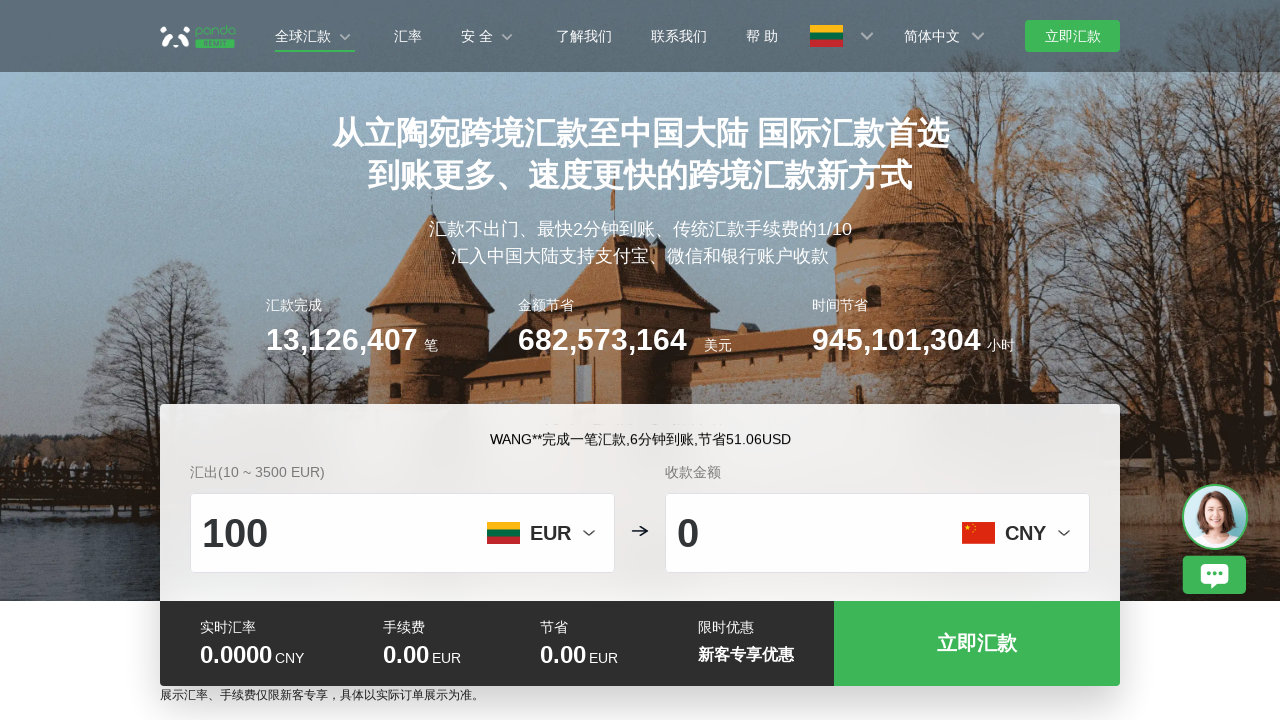

--- FILE ---
content_type: text/html; charset=utf-8
request_url: https://www.pandaremit.com/zh/ltu/send-money-to-switzerland
body_size: 33187
content:
<!DOCTYPE html>
<html lang="zh">

<head>
  <meta charset="UTF-8" />
  <link rel="icon" href="/favicon.ico" />
  <meta name="mobile-web-app-capable" content="yes">
  <meta name="viewport"
    content="width=device-width,initial-scale=1,minimum-scale=1,maximum-scale=1,user-scalable=no,viewport-fit=cover" />
  <meta name="renderer" content="webkit" />
  <meta http-equiv="Cache-Control" content="no-cache, no-store, must-revalidate" />
  <title>从立陶宛汇款到中国大陆、 欧元兑换人民币 换汇安全又便捷 - 熊猫速汇立陶宛官网</title>
  <meta name="keywords" content="汇款，跨境汇款，换汇，立陶宛汇款，欧元兑换人民币 ，汇款到中国大陆，从立陶宛汇款到中国大陆，熊猫速汇" />
  <meta name="description" content="从立陶宛汇款到中国大陆，可享受最低的手续费和最优的汇率进行兑换 ，并且支持支付宝、微信和银行账户 收款。" />

  <meta property="twitter:app:id:iphone" content="1446518392" />
  <meta property="twitter:app:id:googleplay" content="com.wotransfer.pandaremit" />
  <meta property="twitter:creator" content="@pandaremit" />
  <meta property="twitter:card" content="summary_large_image" />
  <meta property="twitter:site" content="@pandaremit" />
  <meta property="twitter:image:src"
    content="https://h2static.wotransfer.com/website/images/pc/icon/pandaRemitShare.png?7000" />
  <meta property="twitter:title" content="Trusted by millions worldwide" />
  <meta property="twitter:description" content="Panda Remit" />

  <meta property="og:type" content="website" />
  <meta property="og:site_name" content="PandaRemit" />
  <meta property="og:image" content="https://h2static.wotransfer.com/website/images/pc/icon/pandaRemitShare.png?4000" />
  <meta property="og:url" content="https://www.pandaremit.com/" />
  <meta property="og:title" content="Trusted by millions worldwide" />
  <meta property="og:description" content="Panda Remit" />
  <!-- <script src="https://h2static.wotransfer.com/website/js/vconsole.min.js"></script> -->
  <script type="application/ld+json">
      {
        "@context": "https://schema.org",
        "@type": "Organization",
        "name": "熊猫速汇",
        "url": "https://www.pandaremit.com/",
        "logo": "https://h2static.wotransfer.com/website/images/pc/icon/logo.png",
        "description": "Trusted by millions worldwide"
      }</script>
 
  <link rel="canonical" href="https://www.pandaremit.com/zh/ltu/send-money-to-switzerland"><link rel="alternate" hreflang="zh-hk" href="https://www.pandaremit.com/zh-hk/ltu/send-money-to-switzerland"><link rel="alternate" hreflang="th" href="https://www.pandaremit.com/th/ltu/send-money-to-switzerland"><link rel="alternate" hreflang="vi" href="https://www.pandaremit.com/vi/ltu/send-money-to-switzerland"><link rel="alternate" hreflang="id" href="https://www.pandaremit.com/id/ltu/send-money-to-switzerland"><link rel="alternate" hreflang="hi" href="https://www.pandaremit.com/hi/ltu/send-money-to-switzerland"><link rel="alternate" hreflang="es" href="https://www.pandaremit.com/es/ltu/send-money-to-switzerland"><link rel="alternate" hreflang="it" href="https://www.pandaremit.com/it/ltu/send-money-to-switzerland"><link rel="alternate" hreflang="ko" href="https://www.pandaremit.com/ko/ltu/send-money-to-switzerland"><link rel="alternate" hreflang="en" href="https://www.pandaremit.com/en/ltu/send-money-to-switzerland"><link rel="alternate" hreflang="zh" href="https://www.pandaremit.com/zh/ltu/send-money-to-switzerland"><link rel="alternate" hreflang="ja" href="https://www.pandaremit.com/ja/ltu/send-money-to-switzerland"><link rel="alternate" hreflang="x-default" href="https://www.pandaremit.com/en/ltu/send-money-to-switzerland"><script type="application/ld+json">{"@context":"https://schema.org","@type":"FAQPage","mainEntity":[{"@type":"Question","acceptedAnswer":{"@type":"Answer","text":"<p>您可以使用您的手机号码或电子邮件地址免费注册熊猫速汇账户。 新用户将获得有关手续费和汇率的独家优惠。</p>"},"name":"如何注册熊猫速汇？"},{"@type":"Question","acceptedAnswer":{"@type":"Answer","text":"<p>熊猫速汇为新用户提供优惠活动，如首笔汇款零手续费、新用户专享汇率和汇款优惠券等。\n汇款优惠因选定的汇/收款金额和国家/地区而异。</p>"},"name":"熊猫速汇对新顾客有优惠吗？"},{"@type":"Question","acceptedAnswer":{"@type":"Answer","text":"<p>熊猫速汇凭借完整的金融反欺诈指南和原则，实施了最佳安全实践。建议客户时刻保持警惕，任何人都不会询问您的密码。同时熊猫速汇的汇款过程全程透明，这将确保客户资金安全。</p>"},"name":"通过熊猫速汇款安全吗？"},{"@type":"Question","acceptedAnswer":{"@type":"Answer","text":"<p>熊猫速汇支持 立陶宛 以下几种付款方式转账[Visa/Master]借记卡，手机银行转账]</p>"},"name":"从欧洲跨境汇出时，熊猫速汇支持哪些付款方式？"},{"@type":"Question","acceptedAnswer":{"@type":"Answer","text":"<p>首次汇款0手续费，后续每笔交易手续费为1.99/2.99/5.99欧元。费用因汇款金额和到账国家/地区不同存在差异。</p>"},"name":"通过熊猫速汇从欧洲汇出的费用是多少？"},{"@type":"Question","acceptedAnswer":{"@type":"Answer","text":"<p>从立陶宛汇款至中国大陆，可通过支付宝、微信和银行账户收款</p>"},"name":"从立陶宛向中国大陆汇款，收款方式有哪些？"},{"@type":"Question","acceptedAnswer":{"@type":"Answer","text":"<p>支持从立陶宛汇款至中国大陆的各大银行包括：工商银行、中国建设银行、中国农业银行、中国银行等。</p>"},"name":"从立陶宛向中国大陆汇款，熊猫速汇支持哪些银行？"},{"@type":"Question","acceptedAnswer":{"@type":"Answer","text":"<p>熊猫速汇不支持从或向企业账户转账。\n目前熊猫速汇只允许个人转账，这意味着熊猫速汇只支持从个人汇款人到个人收款人的汇款。</p>"},"name":"我可以从立陶宛向中国大陆的商业账号汇款吗？"},{"@type":"Question","acceptedAnswer":{"@type":"Answer","text":"<p>要通过支付宝接收您的第一笔转账，您必须用支付宝应用授权银行卡\n这是一个一次性的过程——即使您更改了默认银行卡，以后的转账也不需要授权。\n <br /> 1.点击汇款开始 <br /> 2.选择跨境汇款 <br /> 3.点击收款 <br /> 4.选择闪速收款 <br /> 5.点击查看转账详情 <br /> 6.在转账详情页上，点击选择银行详情 <br /> 7.选择您要使用的银行账户，然后点击提交 <br /> 8.确认您的账户选择 <br /> 9.您的转账将完成。</p>"},"name":"如何通过支付宝收到熊猫速汇的汇款？"},{"@type":"Question","acceptedAnswer":{"@type":"Answer","text":"<p>要通过微信接收您的首次转账，请按照以下步骤授权您的卡：\n <br /> 1.确保您已经注册了微信并下载了该应用程序。 <br /> 2.您将收到一条包含微信链接的短信。 <br /> 3.点击链接打开微信中 微汇款小程序 <br /> 4.选择同意授权您的电话号码。 <br /> 5.选择您要收款的银行卡。 <br /> 6.选择授权以授权您的卡。 <br /> 7.一旦卡被授权，您的钱将自动存入您选择的卡。\n注意：确保在收到短信后 48 小时内对您的卡进行授权。 如果您不授权您的卡，您的转账将被取消。</p>"},"name":"如何通过微信收到熊猫速汇的汇款？"}]}</script>
  <style cssr-id="n-popover">
.n-popover {

 transition:
 box-shadow .3s var(--n-bezier),
 background-color .3s var(--n-bezier),
 color .3s var(--n-bezier);
 position: relative;
 font-size: var(--n-font-size);
 color: var(--n-text-color);
 box-shadow: var(--n-box-shadow);
 word-break: break-word;
 
}

.n-popover > .n-scrollbar {

 height: inherit;
 max-height: inherit;
 
}

.n-popover:not(.n-popover--raw) {

 background-color: var(--n-color);
 border-radius: var(--n-border-radius);
 
}

.n-popover:not(.n-popover--raw):not(.n-popover--scrollable):not(.n-popover--show-header-or-footer) {
padding: var(--n-padding);
}

.n-popover .n-popover__header {

 padding: var(--n-padding);
 border-bottom: 1px solid var(--n-divider-color);
 transition: border-color .3s var(--n-bezier);
 
}

.n-popover .n-popover__footer {

 padding: var(--n-padding);
 border-top: 1px solid var(--n-divider-color);
 transition: border-color .3s var(--n-bezier);
 
}

.n-popover.n-popover--scrollable .n-popover__content, .n-popover.n-popover--show-header-or-footer .n-popover__content {

 padding: var(--n-padding);
 
}

.n-popover-shared {

 transform-origin: inherit;
 
}

.n-popover-shared .n-popover-arrow-wrapper {

 position: absolute;
 overflow: hidden;
 pointer-events: none;
 
}

.n-popover-shared .n-popover-arrow-wrapper .n-popover-arrow {

 transition: background-color .3s var(--n-bezier);
 position: absolute;
 display: block;
 width: calc(var(--n-arrow-height) * 1.414);
 height: calc(var(--n-arrow-height) * 1.414);
 box-shadow: 0 0 8px 0 rgba(0, 0, 0, .12);
 transform: rotate(45deg);
 background-color: var(--n-color);
 pointer-events: all;
 
}

.n-popover-shared.popover-transition-enter-from, .n-popover-shared.popover-transition-leave-to {

 opacity: 0;
 transform: scale(.85);
 
}

.n-popover-shared.popover-transition-enter-to, .n-popover-shared.popover-transition-leave-from {

 transform: scale(1);
 opacity: 1;
 
}

.n-popover-shared.popover-transition-enter-active {

 transition:
 box-shadow .3s var(--n-bezier),
 background-color .3s var(--n-bezier),
 color .3s var(--n-bezier),
 opacity .15s var(--n-bezier-ease-out),
 transform .15s var(--n-bezier-ease-out);
 
}

.n-popover-shared.popover-transition-leave-active {

 transition:
 box-shadow .3s var(--n-bezier),
 background-color .3s var(--n-bezier),
 color .3s var(--n-bezier),
 opacity .15s var(--n-bezier-ease-in),
 transform .15s var(--n-bezier-ease-in);
 
}

[v-placement="top-start"] > .n-popover-shared {

 margin-bottom: var(--n-space);
 
}

[v-placement="top-start"] > .n-popover-shared.n-popover-shared--show-arrow {

 margin-bottom: var(--n-space-arrow);
 
}

[v-placement="top-start"] > .n-popover-shared.n-popover-shared--overlap {

 margin: 0;
 
}

[v-placement="top-start"] > .n-popover-shared > .n-popover-arrow-wrapper {

 right: 0;
 left: 0;
 top: 0;
 bottom: 0;
 top: 100%;
 bottom: auto;
 height: var(--n-space-arrow);
 
}

[v-placement="top-start"] > .n-popover-shared > .n-popover-arrow-wrapper .n-popover-arrow {

 top: calc(var(--n-arrow-height) * 1.414 / -2);
 left: calc(var(--n-arrow-offset) - var(--v-offset-left));
 
}

[v-placement="top"] > .n-popover-shared {

 margin-bottom: var(--n-space);
 
}

[v-placement="top"] > .n-popover-shared.n-popover-shared--show-arrow {

 margin-bottom: var(--n-space-arrow);
 
}

[v-placement="top"] > .n-popover-shared.n-popover-shared--overlap {

 margin: 0;
 
}

[v-placement="top"] > .n-popover-shared > .n-popover-arrow-wrapper {

 right: 0;
 left: 0;
 top: 0;
 bottom: 0;
 top: 100%;
 bottom: auto;
 height: var(--n-space-arrow);
 
}

[v-placement="top"] > .n-popover-shared > .n-popover-arrow-wrapper .n-popover-arrow {

 top: calc(var(--n-arrow-height) * 1.414 / -2);
 transform: translateX(calc(var(--n-arrow-height) * 1.414 / -2)) rotate(45deg);
 left: 50%;
 
}

[v-placement="top-end"] > .n-popover-shared {

 margin-bottom: var(--n-space);
 
}

[v-placement="top-end"] > .n-popover-shared.n-popover-shared--show-arrow {

 margin-bottom: var(--n-space-arrow);
 
}

[v-placement="top-end"] > .n-popover-shared.n-popover-shared--overlap {

 margin: 0;
 
}

[v-placement="top-end"] > .n-popover-shared > .n-popover-arrow-wrapper {

 right: 0;
 left: 0;
 top: 0;
 bottom: 0;
 top: 100%;
 bottom: auto;
 height: var(--n-space-arrow);
 
}

[v-placement="top-end"] > .n-popover-shared > .n-popover-arrow-wrapper .n-popover-arrow {

 top: calc(var(--n-arrow-height) * 1.414 / -2);
 right: calc(var(--n-arrow-offset) + var(--v-offset-left));
 
}

[v-placement="bottom-start"] > .n-popover-shared {

 margin-top: var(--n-space);
 
}

[v-placement="bottom-start"] > .n-popover-shared.n-popover-shared--show-arrow {

 margin-top: var(--n-space-arrow);
 
}

[v-placement="bottom-start"] > .n-popover-shared.n-popover-shared--overlap {

 margin: 0;
 
}

[v-placement="bottom-start"] > .n-popover-shared > .n-popover-arrow-wrapper {

 right: 0;
 left: 0;
 top: 0;
 bottom: 0;
 bottom: 100%;
 top: auto;
 height: var(--n-space-arrow);
 
}

[v-placement="bottom-start"] > .n-popover-shared > .n-popover-arrow-wrapper .n-popover-arrow {

 bottom: calc(var(--n-arrow-height) * 1.414 / -2);
 left: calc(var(--n-arrow-offset) - var(--v-offset-left));
 
}

[v-placement="bottom"] > .n-popover-shared {

 margin-top: var(--n-space);
 
}

[v-placement="bottom"] > .n-popover-shared.n-popover-shared--show-arrow {

 margin-top: var(--n-space-arrow);
 
}

[v-placement="bottom"] > .n-popover-shared.n-popover-shared--overlap {

 margin: 0;
 
}

[v-placement="bottom"] > .n-popover-shared > .n-popover-arrow-wrapper {

 right: 0;
 left: 0;
 top: 0;
 bottom: 0;
 bottom: 100%;
 top: auto;
 height: var(--n-space-arrow);
 
}

[v-placement="bottom"] > .n-popover-shared > .n-popover-arrow-wrapper .n-popover-arrow {

 bottom: calc(var(--n-arrow-height) * 1.414 / -2);
 transform: translateX(calc(var(--n-arrow-height) * 1.414 / -2)) rotate(45deg);
 left: 50%;
 
}

[v-placement="bottom-end"] > .n-popover-shared {

 margin-top: var(--n-space);
 
}

[v-placement="bottom-end"] > .n-popover-shared.n-popover-shared--show-arrow {

 margin-top: var(--n-space-arrow);
 
}

[v-placement="bottom-end"] > .n-popover-shared.n-popover-shared--overlap {

 margin: 0;
 
}

[v-placement="bottom-end"] > .n-popover-shared > .n-popover-arrow-wrapper {

 right: 0;
 left: 0;
 top: 0;
 bottom: 0;
 bottom: 100%;
 top: auto;
 height: var(--n-space-arrow);
 
}

[v-placement="bottom-end"] > .n-popover-shared > .n-popover-arrow-wrapper .n-popover-arrow {

 bottom: calc(var(--n-arrow-height) * 1.414 / -2);
 right: calc(var(--n-arrow-offset) + var(--v-offset-left));
 
}

[v-placement="left-start"] > .n-popover-shared {

 margin-right: var(--n-space);
 
}

[v-placement="left-start"] > .n-popover-shared.n-popover-shared--show-arrow {

 margin-right: var(--n-space-arrow);
 
}

[v-placement="left-start"] > .n-popover-shared.n-popover-shared--overlap {

 margin: 0;
 
}

[v-placement="left-start"] > .n-popover-shared > .n-popover-arrow-wrapper {

 right: 0;
 left: 0;
 top: 0;
 bottom: 0;
 left: 100%;
 right: auto;
 width: var(--n-space-arrow);
 
}

[v-placement="left-start"] > .n-popover-shared > .n-popover-arrow-wrapper .n-popover-arrow {

 left: calc(var(--n-arrow-height) * 1.414 / -2);
 top: calc(var(--n-arrow-offset-vertical) - var(--v-offset-top));
 
}

[v-placement="left"] > .n-popover-shared {

 margin-right: var(--n-space);
 
}

[v-placement="left"] > .n-popover-shared.n-popover-shared--show-arrow {

 margin-right: var(--n-space-arrow);
 
}

[v-placement="left"] > .n-popover-shared.n-popover-shared--overlap {

 margin: 0;
 
}

[v-placement="left"] > .n-popover-shared > .n-popover-arrow-wrapper {

 right: 0;
 left: 0;
 top: 0;
 bottom: 0;
 left: 100%;
 right: auto;
 width: var(--n-space-arrow);
 
}

[v-placement="left"] > .n-popover-shared > .n-popover-arrow-wrapper .n-popover-arrow {

 left: calc(var(--n-arrow-height) * 1.414 / -2);
 transform: translateY(calc(var(--n-arrow-height) * 1.414 / -2)) rotate(45deg);
 top: 50%;
 
}

[v-placement="left-end"] > .n-popover-shared {

 margin-right: var(--n-space);
 
}

[v-placement="left-end"] > .n-popover-shared.n-popover-shared--show-arrow {

 margin-right: var(--n-space-arrow);
 
}

[v-placement="left-end"] > .n-popover-shared.n-popover-shared--overlap {

 margin: 0;
 
}

[v-placement="left-end"] > .n-popover-shared > .n-popover-arrow-wrapper {

 right: 0;
 left: 0;
 top: 0;
 bottom: 0;
 left: 100%;
 right: auto;
 width: var(--n-space-arrow);
 
}

[v-placement="left-end"] > .n-popover-shared > .n-popover-arrow-wrapper .n-popover-arrow {

 left: calc(var(--n-arrow-height) * 1.414 / -2);
 bottom: calc(var(--n-arrow-offset-vertical) + var(--v-offset-top));
 
}

[v-placement="right-start"] > .n-popover-shared {

 margin-left: var(--n-space);
 
}

[v-placement="right-start"] > .n-popover-shared.n-popover-shared--show-arrow {

 margin-left: var(--n-space-arrow);
 
}

[v-placement="right-start"] > .n-popover-shared.n-popover-shared--overlap {

 margin: 0;
 
}

[v-placement="right-start"] > .n-popover-shared > .n-popover-arrow-wrapper {

 right: 0;
 left: 0;
 top: 0;
 bottom: 0;
 right: 100%;
 left: auto;
 width: var(--n-space-arrow);
 
}

[v-placement="right-start"] > .n-popover-shared > .n-popover-arrow-wrapper .n-popover-arrow {

 right: calc(var(--n-arrow-height) * 1.414 / -2);
 top: calc(var(--n-arrow-offset-vertical) - var(--v-offset-top));
 
}

[v-placement="right"] > .n-popover-shared {

 margin-left: var(--n-space);
 
}

[v-placement="right"] > .n-popover-shared.n-popover-shared--show-arrow {

 margin-left: var(--n-space-arrow);
 
}

[v-placement="right"] > .n-popover-shared.n-popover-shared--overlap {

 margin: 0;
 
}

[v-placement="right"] > .n-popover-shared > .n-popover-arrow-wrapper {

 right: 0;
 left: 0;
 top: 0;
 bottom: 0;
 right: 100%;
 left: auto;
 width: var(--n-space-arrow);
 
}

[v-placement="right"] > .n-popover-shared > .n-popover-arrow-wrapper .n-popover-arrow {

 right: calc(var(--n-arrow-height) * 1.414 / -2);
 transform: translateY(calc(var(--n-arrow-height) * 1.414 / -2)) rotate(45deg);
 top: 50%;
 
}

[v-placement="right-end"] > .n-popover-shared {

 margin-left: var(--n-space);
 
}

[v-placement="right-end"] > .n-popover-shared.n-popover-shared--show-arrow {

 margin-left: var(--n-space-arrow);
 
}

[v-placement="right-end"] > .n-popover-shared.n-popover-shared--overlap {

 margin: 0;
 
}

[v-placement="right-end"] > .n-popover-shared > .n-popover-arrow-wrapper {

 right: 0;
 left: 0;
 top: 0;
 bottom: 0;
 right: 100%;
 left: auto;
 width: var(--n-space-arrow);
 
}

[v-placement="right-end"] > .n-popover-shared > .n-popover-arrow-wrapper .n-popover-arrow {

 right: calc(var(--n-arrow-height) * 1.414 / -2);
 bottom: calc(var(--n-arrow-offset-vertical) + var(--v-offset-top));
 
}

[v-placement="right-start"] > .n-popover-shared.n-popover-shared--center-arrow .n-popover-arrow {
top: calc(max(calc((var(--v-target-height, 0px) - var(--n-arrow-height) * 1.414) / 2), var(--n-arrow-offset-vertical)) - var(--v-offset-top));
}

[v-placement="left-start"] > .n-popover-shared.n-popover-shared--center-arrow .n-popover-arrow {
top: calc(max(calc((var(--v-target-height, 0px) - var(--n-arrow-height) * 1.414) / 2), var(--n-arrow-offset-vertical)) - var(--v-offset-top));
}

[v-placement="top-end"] > .n-popover-shared.n-popover-shared--center-arrow .n-popover-arrow {
right: calc(max(calc((var(--v-target-width, 0px) - var(--n-arrow-height) * 1.414) / 2), var(--n-arrow-offset)) + var(--v-offset-left));
}

[v-placement="bottom-end"] > .n-popover-shared.n-popover-shared--center-arrow .n-popover-arrow {
right: calc(max(calc((var(--v-target-width, 0px) - var(--n-arrow-height) * 1.414) / 2), var(--n-arrow-offset)) + var(--v-offset-left));
}

[v-placement="right-end"] > .n-popover-shared.n-popover-shared--center-arrow .n-popover-arrow {
bottom: calc(max(calc((var(--v-target-height, 0px) - var(--n-arrow-height) * 1.414) / 2), var(--n-arrow-offset-vertical)) + var(--v-offset-top));
}

[v-placement="left-end"] > .n-popover-shared.n-popover-shared--center-arrow .n-popover-arrow {
bottom: calc(max(calc((var(--v-target-height, 0px) - var(--n-arrow-height) * 1.414) / 2), var(--n-arrow-offset-vertical)) + var(--v-offset-top));
}

[v-placement="top-start"] > .n-popover-shared.n-popover-shared--center-arrow .n-popover-arrow {
left: calc(max(calc((var(--v-target-width, 0px) - var(--n-arrow-height) * 1.414) / 2), var(--n-arrow-offset)) - var(--v-offset-left));
}

[v-placement="bottom-start"] > .n-popover-shared.n-popover-shared--center-arrow .n-popover-arrow {
left: calc(max(calc((var(--v-target-width, 0px) - var(--n-arrow-height) * 1.414) / 2), var(--n-arrow-offset)) - var(--v-offset-left));
}
</style>
<style cssr-id="n-global">
body {

 margin: 0;
 font-size: 14px;
 font-family: v-sans, system-ui, -apple-system, BlinkMacSystemFont, "Segoe UI", sans-serif, "Apple Color Emoji", "Segoe UI Emoji", "Segoe UI Symbol";
 line-height: 1.6;
 -webkit-text-size-adjust: 100%;
 -webkit-tap-highlight-color: transparent;

}

body input {

 font-family: inherit;
 font-size: inherit;
 
}
</style>
<style cssr-id="vueuc/binder">
.v-binder-follower-container {
  position: absolute;
  left: 0;
  right: 0;
  top: 0;
  height: 0;
  pointer-events: none;
  z-index: auto;
}

.v-binder-follower-content {
  position: absolute;
  z-index: auto;
}

.v-binder-follower-content > * {
  pointer-events: all;
}
</style>
<style cssr-id="n-button">
.n-button {

 margin: 0;
 font-weight: var(--n-font-weight);
 line-height: 1;
 font-family: inherit;
 padding: var(--n-padding);
 height: var(--n-height);
 font-size: var(--n-font-size);
 border-radius: var(--n-border-radius);
 color: var(--n-text-color);
 background-color: var(--n-color);
 width: var(--n-width);
 white-space: nowrap;
 outline: none;
 position: relative;
 z-index: auto;
 border: none;
 display: inline-flex;
 flex-wrap: nowrap;
 flex-shrink: 0;
 align-items: center;
 justify-content: center;
 user-select: none;
 -webkit-user-select: none;
 text-align: center;
 cursor: pointer;
 text-decoration: none;
 transition:
 color .3s var(--n-bezier),
 background-color .3s var(--n-bezier),
 opacity .3s var(--n-bezier),
 border-color .3s var(--n-bezier);
 
}

.n-button.n-button--color .n-button__border {
  border-color: var(--n-border-color);
}

.n-button.n-button--color.n-button--disabled .n-button__border {
  border-color: var(--n-border-color-disabled);
}

.n-button.n-button--color:not(.n-button--disabled):focus .n-button__state-border {
  border-color: var(--n-border-color-focus);
}

.n-button.n-button--color:not(.n-button--disabled):hover .n-button__state-border {
  border-color: var(--n-border-color-hover);
}

.n-button.n-button--color:not(.n-button--disabled):active .n-button__state-border {
  border-color: var(--n-border-color-pressed);
}

.n-button.n-button--color:not(.n-button--disabled).n-button--pressed .n-button__state-border {
  border-color: var(--n-border-color-pressed);
}

.n-button.n-button--disabled {
  background-color: var(--n-color-disabled);
  color: var(--n-text-color-disabled);
}

.n-button.n-button--disabled .n-button__border {
  border: var(--n-border-disabled);
}

.n-button:not(.n-button--disabled):focus {
  background-color: var(--n-color-focus);
  color: var(--n-text-color-focus);
}

.n-button:not(.n-button--disabled):focus .n-button__state-border {
  border: var(--n-border-focus);
}

.n-button:not(.n-button--disabled):hover {
  background-color: var(--n-color-hover);
  color: var(--n-text-color-hover);
}

.n-button:not(.n-button--disabled):hover .n-button__state-border {
  border: var(--n-border-hover);
}

.n-button:not(.n-button--disabled):active {
  background-color: var(--n-color-pressed);
  color: var(--n-text-color-pressed);
}

.n-button:not(.n-button--disabled):active .n-button__state-border {
  border: var(--n-border-pressed);
}

.n-button:not(.n-button--disabled).n-button--pressed {
  background-color: var(--n-color-pressed);
  color: var(--n-text-color-pressed);
}

.n-button:not(.n-button--disabled).n-button--pressed .n-button__state-border {
  border: var(--n-border-pressed);
}

.n-button.n-button--loading {
cursor: wait;
}

.n-button .n-base-wave {

 pointer-events: none;
 top: 0;
 right: 0;
 bottom: 0;
 left: 0;
 animation-iteration-count: 1;
 animation-duration: var(--n-ripple-duration);
 animation-timing-function: var(--n-bezier-ease-out), var(--n-bezier-ease-out);
 
}

.n-button .n-base-wave.n-base-wave--active {
  z-index: 1;
  animation-name: button-wave-spread, button-wave-opacity;
}

.n-button .n-button__border, .n-button .n-button__state-border {

 position: absolute;
 left: 0;
 top: 0;
 right: 0;
 bottom: 0;
 border-radius: inherit;
 transition: border-color .3s var(--n-bezier);
 pointer-events: none;
 
}

.n-button .n-button__border {
  border: var(--n-border);
}

.n-button .n-button__state-border {
  border: var(--n-border);
  border-color: #0000;
  z-index: 1;
}

.n-button .n-button__icon {

 margin: var(--n-icon-margin);
 margin-left: 0;
 height: var(--n-icon-size);
 width: var(--n-icon-size);
 max-width: var(--n-icon-size);
 font-size: var(--n-icon-size);
 position: relative;
 flex-shrink: 0;
 
}

.n-button .n-button__icon .n-icon-slot {

 height: var(--n-icon-size);
 width: var(--n-icon-size);
 position: absolute;
 left: 0;
 top: 50%;
 transform: translateY(-50%);
 display: flex;
 align-items: center;
 justify-content: center;
 
}

.n-button .n-button__icon .n-icon-slot.icon-switch-transition-enter-from, .n-button .n-button__icon .n-icon-slot.icon-switch-transition-leave-to {
  transform: translateY(-50%) scale(0.75);
  left: 0;
  top: 50%;
  opacity: 0;
}

.n-button .n-button__icon .n-icon-slot.icon-switch-transition-enter-to, .n-button .n-button__icon .n-icon-slot.icon-switch-transition-leave-from {
  transform: scale(1) translateY(-50%);
  left: 0;
  top: 50%;
  opacity: 1;
}

.n-button .n-button__icon .n-icon-slot.icon-switch-transition-enter-active, .n-button .n-button__icon .n-icon-slot.icon-switch-transition-leave-active {
  transform-origin: center;
  position: absolute;
  left: 0;
  top: 50%;
  transition: all .3s cubic-bezier(.4, 0, .2, 1) !important;
}

.n-button .n-button__icon.fade-in-width-expand-transition-leave-from, .n-button .n-button__icon.fade-in-width-expand-transition-enter-to {
  opacity: 1;
}

.n-button .n-button__icon.fade-in-width-expand-transition-leave-to, .n-button .n-button__icon.fade-in-width-expand-transition-enter-from {

 opacity: 0!important;
 margin-left: 0!important;
 margin-right: 0!important;
 
}

.n-button .n-button__icon.fade-in-width-expand-transition-leave-active {

 overflow: hidden;
 transition:
 opacity .2s cubic-bezier(.4, 0, .2, 1),
 max-width .2s cubic-bezier(.4, 0, .2, 1) .1s,
 margin-left .2s cubic-bezier(.4, 0, .2, 1) .1s,
 margin-right .2s cubic-bezier(.4, 0, .2, 1) .1s;
 
}

.n-button .n-button__icon.fade-in-width-expand-transition-enter-active {

 overflow: hidden;
 transition:
 opacity .2s cubic-bezier(.4, 0, .2, 1) .1s,
 max-width .2s cubic-bezier(.4, 0, .2, 1),
 margin-left .2s cubic-bezier(.4, 0, .2, 1),
 margin-right .2s cubic-bezier(.4, 0, .2, 1);
 
}

.n-button .n-button__content {

 display: flex;
 align-items: center;
 flex-wrap: nowrap;
 min-width: 0;
 
}

.n-button .n-button__content ~ .n-button__icon {
  margin: var(--n-icon-margin);
  margin-right: 0;
}

.n-button.n-button--block {

 display: flex;
 width: 100%;
 
}

.n-button.n-button--dashed .n-button__border, .n-button.n-button--dashed .n-button__state-border {
  border-style: dashed !important;
}

.n-button.n-button--disabled {
  cursor: not-allowed;
  opacity: var(--n-opacity-disabled);
}

@keyframes button-wave-spread {
  from {
    box-shadow: 0 0 0.5px 0 var(--n-ripple-color);
  }
  to {
    box-shadow: 0 0 0.5px 4.5px var(--n-ripple-color);
  }
}

@keyframes button-wave-opacity {
  from {
    opacity: var(--n-wave-opacity);
  }
  to {
    opacity: 0;
  }
}
</style>
<style cssr-id="n-base-wave">
.n-base-wave {

 position: absolute;
 left: 0;
 right: 0;
 top: 0;
 bottom: 0;
 border-radius: inherit;

}
</style>
<style cssr-id="n-drawer">
.n-drawer {

 word-break: break-word;
 line-height: var(--n-line-height);
 position: absolute;
 pointer-events: all;
 box-shadow: var(--n-box-shadow);
 transition:
 background-color .3s var(--n-bezier),
 color .3s var(--n-bezier);
 background-color: var(--n-color);
 color: var(--n-text-color);
 box-sizing: border-box;
 
}

.n-drawer.slide-in-from-right-transition-leave-active {
  transition: transform 0.2s cubic-bezier(.4, 0, 1, 1);
}

.n-drawer.slide-in-from-right-transition-enter-active {
  transition: transform 0.3s cubic-bezier(0, 0, .2, 1);
}

.n-drawer.slide-in-from-right-transition-enter-to {
  transform: translateX(0);
}

.n-drawer.slide-in-from-right-transition-enter-from {
  transform: translateX(100%);
}

.n-drawer.slide-in-from-right-transition-leave-from {
  transform: translateX(0);
}

.n-drawer.slide-in-from-right-transition-leave-to {
  transform: translateX(100%);
}

.n-drawer.slide-in-from-left-transition-leave-active {
  transition: transform 0.2s cubic-bezier(.4, 0, 1, 1);
}

.n-drawer.slide-in-from-left-transition-enter-active {
  transition: transform 0.3s cubic-bezier(0, 0, .2, 1);
}

.n-drawer.slide-in-from-left-transition-enter-to {
  transform: translateX(0);
}

.n-drawer.slide-in-from-left-transition-enter-from {
  transform: translateX(-100%);
}

.n-drawer.slide-in-from-left-transition-leave-from {
  transform: translateX(0);
}

.n-drawer.slide-in-from-left-transition-leave-to {
  transform: translateX(-100%);
}

.n-drawer.slide-in-from-top-transition-leave-active {
  transition: transform 0.2s cubic-bezier(.4, 0, 1, 1);
}

.n-drawer.slide-in-from-top-transition-enter-active {
  transition: transform 0.3s cubic-bezier(0, 0, .2, 1);
}

.n-drawer.slide-in-from-top-transition-enter-to {
  transform: translateY(0);
}

.n-drawer.slide-in-from-top-transition-enter-from {
  transform: translateY(-100%);
}

.n-drawer.slide-in-from-top-transition-leave-from {
  transform: translateY(0);
}

.n-drawer.slide-in-from-top-transition-leave-to {
  transform: translateY(-100%);
}

.n-drawer.slide-in-from-bottom-transition-leave-active {
  transition: transform 0.2s cubic-bezier(.4, 0, 1, 1);
}

.n-drawer.slide-in-from-bottom-transition-enter-active {
  transition: transform 0.3s cubic-bezier(0, 0, .2, 1);
}

.n-drawer.slide-in-from-bottom-transition-enter-to {
  transform: translateY(0);
}

.n-drawer.slide-in-from-bottom-transition-enter-from {
  transform: translateY(100%);
}

.n-drawer.slide-in-from-bottom-transition-leave-from {
  transform: translateY(0);
}

.n-drawer.slide-in-from-bottom-transition-leave-to {
  transform: translateY(100%);
}

.n-drawer.n-drawer--unselectable {

 user-select: none; 
 -webkit-user-select: none;
 
}

.n-drawer.n-drawer--native-scrollbar .n-drawer-content-wrapper {

 overflow: auto;
 height: 100%;
 
}

.n-drawer .n-drawer__resize-trigger {

 position: absolute;
 background-color: #0000;
 transition: background-color .3s var(--n-bezier);
 
}

.n-drawer .n-drawer__resize-trigger.n-drawer__resize-trigger--hover {

 background-color: var(--n-resize-trigger-color-hover);
 
}

.n-drawer .n-drawer-content-wrapper {

 box-sizing: border-box;
 
}

.n-drawer .n-drawer-content {

 height: 100%;
 display: flex;
 flex-direction: column;
 
}

.n-drawer .n-drawer-content.n-drawer-content--native-scrollbar .n-drawer-body-content-wrapper {

 height: 100%;
 overflow: auto;
 
}

.n-drawer .n-drawer-content .n-drawer-body {

 flex: 1 0 0;
 overflow: hidden;
 
}

.n-drawer .n-drawer-content .n-drawer-body-content-wrapper {

 box-sizing: border-box;
 padding: var(--n-body-padding);
 
}

.n-drawer .n-drawer-content .n-drawer-header {

 font-weight: var(--n-title-font-weight);
 line-height: 1;
 font-size: var(--n-title-font-size);
 color: var(--n-title-text-color);
 padding: var(--n-header-padding);
 transition: border .3s var(--n-bezier);
 border-bottom: 1px solid var(--n-divider-color);
 border-bottom: var(--n-header-border-bottom);
 display: flex;
 justify-content: space-between;
 align-items: center;
 
}

.n-drawer .n-drawer-content .n-drawer-header .n-drawer-header__close {

 margin-left: 6px;
 transition:
 background-color .3s var(--n-bezier),
 color .3s var(--n-bezier);
 
}

.n-drawer .n-drawer-content .n-drawer-footer {

 display: flex;
 justify-content: flex-end;
 border-top: var(--n-footer-border-top);
 transition: border .3s var(--n-bezier);
 padding: var(--n-footer-padding);
 
}

.n-drawer.n-drawer--right-placement {

 top: 0;
 bottom: 0;
 right: 0;
 
}

.n-drawer.n-drawer--right-placement .n-drawer__resize-trigger {

 width: 3px;
 height: 100%;
 top: 0;
 left: 0;
 transform: translateX(-1.5px);
 cursor: ew-resize;
 
}

.n-drawer.n-drawer--left-placement {

 top: 0;
 bottom: 0;
 left: 0;
 
}

.n-drawer.n-drawer--left-placement .n-drawer__resize-trigger {

 width: 3px;
 height: 100%;
 top: 0;
 right: 0;
 transform: translateX(1.5px);
 cursor: ew-resize;
 
}

.n-drawer.n-drawer--top-placement {

 top: 0;
 left: 0;
 right: 0;
 
}

.n-drawer.n-drawer--top-placement .n-drawer__resize-trigger {

 width: 100%;
 height: 3px;
 bottom: 0;
 left: 0;
 transform: translateY(1.5px);
 cursor: ns-resize;
 
}

.n-drawer.n-drawer--bottom-placement {

 left: 0;
 bottom: 0;
 right: 0;
 
}

.n-drawer.n-drawer--bottom-placement .n-drawer__resize-trigger {

 width: 100%;
 height: 3px;
 top: 0;
 left: 0;
 transform: translateY(-1.5px);
 cursor: ns-resize;
 
}

body > .n-drawer-container {
  position: fixed;
}

.n-drawer-container {

 position: relative;
 position: absolute;
 left: 0;
 right: 0;
 top: 0;
 bottom: 0;
 pointer-events: none;
 
}

.n-drawer-container > * {
  pointer-events: all;
}

.n-drawer-mask {

 background-color: rgba(0, 0, 0, .3);
 position: absolute;
 left: 0;
 right: 0;
 top: 0;
 bottom: 0;
 
}

.n-drawer-mask.n-drawer-mask--invisible {

 background-color: rgba(0, 0, 0, 0)
 
}

.n-drawer-mask.fade-in-transition-enter-active {
  transition: all 0.2s var(--n-bezier-in)!important;
}

.n-drawer-mask.fade-in-transition-leave-active {
  transition: all 0.2s var(--n-bezier-out)!important;
}

.n-drawer-mask.fade-in-transition-enter-from, .n-drawer-mask.fade-in-transition-leave-to {
  opacity: 0;
}

.n-drawer-mask.fade-in-transition-leave-from, .n-drawer-mask.fade-in-transition-enter-to {
  opacity: 1;
}
</style>
<style cssr-id="n-input-number">
.n-input-number-suffix {

 display: inline-block;
 margin-right: 10px;
 
}

.n-input-number-prefix {

 display: inline-block;
 margin-left: 10px;
 
}
</style>
<style cssr-id="n-input">
.n-input {

 max-width: 100%;
 cursor: text;
 line-height: 1.5;
 z-index: auto;
 outline: none;
 box-sizing: border-box;
 position: relative;
 display: inline-flex;
 border-radius: var(--n-border-radius);
 background-color: var(--n-color);
 transition: background-color .3s var(--n-bezier);
 font-size: var(--n-font-size);
 --n-padding-vertical: calc((var(--n-height) - 1.5 * var(--n-font-size)) / 2);

}

.n-input .n-input__input, .n-input .n-input__textarea {

 overflow: hidden;
 flex-grow: 1;
 position: relative;
 
}

.n-input .n-input__input-el, .n-input .n-input__textarea-el, .n-input .n-input__input-mirror, .n-input .n-input__textarea-mirror, .n-input .n-input__separator, .n-input .n-input__placeholder {

 box-sizing: border-box;
 font-size: inherit;
 line-height: 1.5;
 font-family: inherit;
 border: none;
 outline: none;
 background-color: #0000;
 text-align: inherit;
 transition:
 -webkit-text-fill-color .3s var(--n-bezier),
 caret-color .3s var(--n-bezier),
 color .3s var(--n-bezier),
 text-decoration-color .3s var(--n-bezier);
 
}

.n-input .n-input__input-el, .n-input .n-input__textarea-el {

 -webkit-appearance: none;
 scrollbar-width: none;
 width: 100%;
 min-width: 0;
 text-decoration-color: var(--n-text-decoration-color);
 color: var(--n-text-color);
 caret-color: var(--n-caret-color);
 background-color: transparent;
 
}

.n-input .n-input__input-el::-webkit-scrollbar, .n-input .n-input__textarea-el::-webkit-scrollbar, .n-input .n-input__input-el::-webkit-scrollbar-track-piece, .n-input .n-input__textarea-el::-webkit-scrollbar-track-piece, .n-input .n-input__input-el::-webkit-scrollbar-thumb, .n-input .n-input__textarea-el::-webkit-scrollbar-thumb {

 width: 0;
 height: 0;
 display: none;
 
}

.n-input .n-input__input-el::placeholder, .n-input .n-input__textarea-el::placeholder {

 color: #0000;
 -webkit-text-fill-color: transparent !important;
 
}

.n-input .n-input__input-el:-webkit-autofill ~ .n-input__placeholder, .n-input .n-input__textarea-el:-webkit-autofill ~ .n-input__placeholder {
display: none;
}

.n-input.n-input--round:not(.n-input--textarea) {
border-radius: calc(var(--n-height) / 2);
}

.n-input .n-input__placeholder {

 pointer-events: none;
 position: absolute;
 left: 0;
 right: 0;
 top: 0;
 bottom: 0;
 overflow: hidden;
 color: var(--n-placeholder-color);
 
}

.n-input .n-input__placeholder span {

 width: 100%;
 display: inline-block;
 
}

.n-input.n-input--textarea .n-input__placeholder {
overflow: visible;
}

.n-input:not(.n-input--autosize) {
width: 100%;
}

.n-input.n-input--autosize .n-input__textarea-el, .n-input.n-input--autosize .n-input__input-el {

 position: absolute;
 top: 0;
 left: 0;
 height: 100%;
 
}

.n-input .n-input-wrapper {

 overflow: hidden;
 display: inline-flex;
 flex-grow: 1;
 position: relative;
 padding-left: var(--n-padding-left);
 padding-right: var(--n-padding-right);
 
}

.n-input .n-input__input-mirror {

 padding: 0;
 height: var(--n-height);
 overflow: hidden;
 visibility: hidden;
 position: static;
 white-space: pre;
 pointer-events: none;
 
}

.n-input .n-input__input-el {

 padding: 0;
 height: var(--n-height);
 line-height: var(--n-height);
 
}

.n-input .n-input__input-el + .n-input__placeholder {

 display: flex;
 align-items: center; 
 
}

.n-input:not(.n-input--textarea) .n-input__placeholder {
white-space: nowrap;
}

.n-input .n-input__eye {

 transition: color .3s var(--n-bezier);
 
}

.n-input.n-input--textarea {
width: 100%;
}

.n-input.n-input--textarea .n-input-word-count {

 position: absolute;
 right: var(--n-padding-right);
 bottom: var(--n-padding-vertical);
 
}

.n-input.n-input--textarea.n-input--resizable .n-input-wrapper {

 resize: vertical;
 min-height: var(--n-height);
 
}

.n-input.n-input--textarea .n-input__textarea-el, .n-input.n-input--textarea .n-input__textarea-mirror, .n-input.n-input--textarea .n-input__placeholder {

 height: 100%;
 padding-left: 0;
 padding-right: 0;
 padding-top: var(--n-padding-vertical);
 padding-bottom: var(--n-padding-vertical);
 word-break: break-word;
 display: inline-block;
 vertical-align: bottom;
 box-sizing: border-box;
 line-height: var(--n-line-height-textarea);
 margin: 0;
 resize: none;
 white-space: pre-wrap;
 
}

.n-input.n-input--textarea .n-input__textarea-mirror {

 width: 100%;
 pointer-events: none;
 overflow: hidden;
 visibility: hidden;
 position: static;
 white-space: pre-wrap;
 overflow-wrap: break-word;
 
}

.n-input.n-input--pair .n-input__input-el, .n-input.n-input--pair .n-input__placeholder {
text-align: center;
}

.n-input.n-input--pair .n-input__separator {

 display: flex;
 align-items: center;
 transition: color .3s var(--n-bezier);
 color: var(--n-text-color);
 white-space: nowrap;
 
}

.n-input.n-input--pair .n-input__separator .n-icon {

 color: var(--n-icon-color);
 
}

.n-input.n-input--pair .n-input__separator .n-base-icon {

 color: var(--n-icon-color);
 
}

.n-input.n-input--disabled {

 cursor: not-allowed;
 background-color: var(--n-color-disabled);
 
}

.n-input.n-input--disabled .n-input__border {
border: var(--n-border-disabled);
}

.n-input.n-input--disabled .n-input__input-el, .n-input.n-input--disabled .n-input__textarea-el {

 cursor: not-allowed;
 color: var(--n-text-color-disabled);
 text-decoration-color: var(--n-text-color-disabled);
 
}

.n-input.n-input--disabled .n-input__placeholder {
color: var(--n-placeholder-color-disabled);
}

.n-input.n-input--disabled .n-input__separator {
color: var(--n-text-color-disabled);
}

.n-input.n-input--disabled .n-input__separator .n-icon {

 color: var(--n-icon-color-disabled);
 
}

.n-input.n-input--disabled .n-input__separator .n-base-icon {

 color: var(--n-icon-color-disabled);
 
}

.n-input.n-input--disabled .n-input-word-count {

 color: var(--n-count-text-color-disabled);
 
}

.n-input.n-input--disabled .n-input__suffix, .n-input.n-input--disabled .n-input__prefix {
color: var(--n-text-color-disabled);
}

.n-input.n-input--disabled .n-input__suffix .n-icon, .n-input.n-input--disabled .n-input__prefix .n-icon {

 color: var(--n-icon-color-disabled);
 
}

.n-input.n-input--disabled .n-input__suffix .n-internal-icon, .n-input.n-input--disabled .n-input__prefix .n-internal-icon {

 color: var(--n-icon-color-disabled);
 
}

.n-input:not(.n-input--disabled) .n-input__eye {

 display: flex;
 align-items: center;
 justify-content: center;
 color: var(--n-icon-color);
 cursor: pointer;
 
}

.n-input:not(.n-input--disabled) .n-input__eye:hover {

 color: var(--n-icon-color-hover);
 
}

.n-input:not(.n-input--disabled) .n-input__eye:active {

 color: var(--n-icon-color-pressed);
 
}

.n-input:not(.n-input--disabled):hover .n-input__state-border {
border: var(--n-border-hover);
}

.n-input:not(.n-input--disabled).n-input--focus {
background-color: var(--n-color-focus);
}

.n-input:not(.n-input--disabled).n-input--focus .n-input__state-border {

 border: var(--n-border-focus);
 box-shadow: var(--n-box-shadow-focus);
 
}

.n-input .n-input__border, .n-input .n-input__state-border {

 box-sizing: border-box;
 position: absolute;
 left: 0;
 right: 0;
 top: 0;
 bottom: 0;
 pointer-events: none;
 border-radius: inherit;
 border: var(--n-border);
 transition:
 box-shadow .3s var(--n-bezier),
 border-color .3s var(--n-bezier);
 
}

.n-input .n-input__state-border {

 border-color: #0000;
 z-index: 1;
 
}

.n-input .n-input__prefix {
margin-right: 4px;
}

.n-input .n-input__suffix {

 margin-left: 4px;
 
}

.n-input .n-input__suffix, .n-input .n-input__prefix {

 transition: color .3s var(--n-bezier);
 flex-wrap: nowrap;
 flex-shrink: 0;
 line-height: var(--n-height);
 white-space: nowrap;
 display: inline-flex;
 align-items: center;
 justify-content: center;
 color: var(--n-suffix-text-color);
 
}

.n-input .n-input__suffix .n-base-loading, .n-input .n-input__prefix .n-base-loading {

 font-size: var(--n-icon-size);
 margin: 0 2px;
 color: var(--n-loading-color);
 
}

.n-input .n-input__suffix .n-base-clear, .n-input .n-input__prefix .n-base-clear {

 font-size: var(--n-icon-size);
 
}

.n-input .n-input__suffix .n-base-clear .n-base-clear__placeholder .n-base-icon, .n-input .n-input__prefix .n-base-clear .n-base-clear__placeholder .n-base-icon {

 transition: color .3s var(--n-bezier);
 color: var(--n-icon-color);
 font-size: var(--n-icon-size);
 
}

.n-input .n-input__suffix > .n-icon, .n-input .n-input__prefix > .n-icon {

 transition: color .3s var(--n-bezier);
 color: var(--n-icon-color);
 font-size: var(--n-icon-size);
 
}

.n-input .n-input__suffix .n-base-icon, .n-input .n-input__prefix .n-base-icon {

 font-size: var(--n-icon-size);
 
}

.n-input .n-input-word-count {

 pointer-events: none;
 line-height: 1.5;
 font-size: .85em;
 color: var(--n-count-text-color);
 transition: color .3s var(--n-bezier);
 margin-left: 4px;
 font-variant: tabular-nums;
 
}

.n-input.n-input--warning-status:not(.n-input--disabled) .n-base-loading {

 color: var(--n-loading-color-warning)
 
}

.n-input.n-input--warning-status:not(.n-input--disabled) .n-input__input-el, .n-input.n-input--warning-status:not(.n-input--disabled) .n-input__textarea-el {

 caret-color: var(--n-caret-color-warning);
 
}

.n-input.n-input--warning-status:not(.n-input--disabled) .n-input__state-border {

 border: var(--n-border-warning);
 
}

.n-input.n-input--warning-status:not(.n-input--disabled):hover .n-input__state-border {

 border: var(--n-border-hover-warning);
 
}

.n-input.n-input--warning-status:not(.n-input--disabled):focus {

 background-color: var(--n-color-focus-warning);
 
}

.n-input.n-input--warning-status:not(.n-input--disabled):focus .n-input__state-border {

 box-shadow: var(--n-box-shadow-focus-warning);
 border: var(--n-border-focus-warning);
 
}

.n-input.n-input--warning-status:not(.n-input--disabled).n-input--focus {

 background-color: var(--n-color-focus-warning);
 
}

.n-input.n-input--warning-status:not(.n-input--disabled).n-input--focus .n-input__state-border {

 box-shadow: var(--n-box-shadow-focus-warning);
 border: var(--n-border-focus-warning);
 
}

.n-input.n-input--error-status:not(.n-input--disabled) .n-base-loading {

 color: var(--n-loading-color-error)
 
}

.n-input.n-input--error-status:not(.n-input--disabled) .n-input__input-el, .n-input.n-input--error-status:not(.n-input--disabled) .n-input__textarea-el {

 caret-color: var(--n-caret-color-error);
 
}

.n-input.n-input--error-status:not(.n-input--disabled) .n-input__state-border {

 border: var(--n-border-error);
 
}

.n-input.n-input--error-status:not(.n-input--disabled):hover .n-input__state-border {

 border: var(--n-border-hover-error);
 
}

.n-input.n-input--error-status:not(.n-input--disabled):focus {

 background-color: var(--n-color-focus-error);
 
}

.n-input.n-input--error-status:not(.n-input--disabled):focus .n-input__state-border {

 box-shadow: var(--n-box-shadow-focus-error);
 border: var(--n-border-focus-error);
 
}

.n-input.n-input--error-status:not(.n-input--disabled).n-input--focus {

 background-color: var(--n-color-focus-error);
 
}

.n-input.n-input--error-status:not(.n-input--disabled).n-input--focus .n-input__state-border {

 box-shadow: var(--n-box-shadow-focus-error);
 border: var(--n-border-focus-error);
 
}
</style>
<style cssr-id="n-ellipsis">
.n-ellipsis {
  overflow: hidden;
}

.n-ellipsis:not(.n-ellipsis--line-clamp) {

 white-space: nowrap;
 display: inline-block;
 vertical-align: bottom;
 max-width: 100%;
 
}

.n-ellipsis.n-ellipsis--line-clamp {

 display: -webkit-inline-box;
 -webkit-box-orient: vertical;
 
}

.n-ellipsis.n-ellipsis--cursor-pointer {

 cursor: pointer;
 
}
</style>
<style cssr-id="n-carousel">
.n-carousel {

 position: relative;
 width: 100%;
 height: 100%;
 touch-action: pan-y;
 overflow: hidden;

}

.n-carousel .n-carousel__slides {

 display: flex;
 width: 100%;
 height: 100%;
 transition-timing-function: var(--n-bezier);
 transition-property: transform;
 
}

.n-carousel .n-carousel__slides .n-carousel__slide {

 flex-shrink: 0;
 position: relative;
 width: 100%;
 height: 100%;
 outline: none;
 overflow: hidden;
 
}

.n-carousel .n-carousel__slides .n-carousel__slide > img {

 display: block;
 
}

.n-carousel .n-carousel__dots {

 position: absolute;
 display: flex;
 flex-wrap: nowrap;
 
}

.n-carousel .n-carousel__dots.n-carousel__dots--dot .n-carousel__dot {

 height: var(--n-dot-size);
 width: var(--n-dot-size);
 background-color: var(--n-dot-color);
 border-radius: 50%;
 cursor: pointer;
 transition:
 box-shadow .3s var(--n-bezier),
 background-color .3s var(--n-bezier);
 outline: none;
 
}

.n-carousel .n-carousel__dots.n-carousel__dots--dot .n-carousel__dot:focus {

 background-color: var(--n-dot-color-focus);
 
}

.n-carousel .n-carousel__dots.n-carousel__dots--dot .n-carousel__dot.n-carousel__dot--active {

 background-color: var(--n-dot-color-active);
 
}

.n-carousel .n-carousel__dots.n-carousel__dots--line .n-carousel__dot {

 border-radius: 9999px;
 width: var(--n-dot-line-width);
 height: 4px;
 background-color: var(--n-dot-color);
 cursor: pointer;
 transition:
 width .3s var(--n-bezier),
 box-shadow .3s var(--n-bezier),
 background-color .3s var(--n-bezier);
 outline: none;
 
}

.n-carousel .n-carousel__dots.n-carousel__dots--line .n-carousel__dot:focus {

 background-color: var(--n-dot-color-focus);
 
}

.n-carousel .n-carousel__dots.n-carousel__dots--line .n-carousel__dot.n-carousel__dot--active {

 width: var(--n-dot-line-width-active);
 background-color: var(--n-dot-color-active);
 
}

.n-carousel .n-carousel__arrow {

 transition: background-color .3s var(--n-bezier);
 cursor: pointer;
 height: 28px;
 width: 28px;
 display: flex;
 align-items: center;
 justify-content: center;
 background-color: rgba(255, 255, 255, .2);
 color: var(--n-arrow-color);
 border-radius: 8px;
 user-select: none;
 -webkit-user-select: none;
 font-size: 18px;
 
}

.n-carousel .n-carousel__arrow svg {

 height: 1em;
 width: 1em;
 
}

.n-carousel .n-carousel__arrow:hover {

 background-color: rgba(255, 255, 255, .3);
 
}

.n-carousel.n-carousel--vertical {

 touch-action: pan-x;
 
}

.n-carousel.n-carousel--vertical .n-carousel__slides {

 flex-direction: column;
 
}

.n-carousel.n-carousel--vertical.n-carousel--fade .n-carousel__slide {

 top: 50%;
 left: unset;
 transform: translateY(-50%);
 
}

.n-carousel.n-carousel--vertical.n-carousel--card .n-carousel__slide {

 top: 50%;
 left: unset;
 transform: translateY(-50%) translateZ(-400px);
 
}

.n-carousel.n-carousel--vertical.n-carousel--card .n-carousel__slide.n-carousel__slide--current {

 transform: translateY(-50%) translateZ(0);
 
}

.n-carousel.n-carousel--vertical.n-carousel--card .n-carousel__slide.n-carousel__slide--prev {

 transform: translateY(-100%) translateZ(-200px);
 
}

.n-carousel.n-carousel--vertical.n-carousel--card .n-carousel__slide.n-carousel__slide--next {

 transform: translateY(0%) translateZ(-200px);
 
}

.n-carousel.n-carousel--usercontrol .n-carousel__slides > div {

 position: absolute;
 top: 50%;
 left: 50%;
 width: 100%;
 height: 100%;
 transform: translate(-50%, -50%);
 
}

.n-carousel.n-carousel--left .n-carousel__dots {

 transform: translateY(-50%);
 top: 50%;
 left: 12px;
 flex-direction: column;
 
}

.n-carousel.n-carousel--left .n-carousel__dots.n-carousel__dots--line .n-carousel__dot {

 width: 4px;
 height: var(--n-dot-line-width);
 margin: 4px 0;
 transition:
 height .3s var(--n-bezier),
 box-shadow .3s var(--n-bezier),
 background-color .3s var(--n-bezier);
 outline: none;
 
}

.n-carousel.n-carousel--left .n-carousel__dots.n-carousel__dots--line .n-carousel__dot.n-carousel__dot--active {

 height: var(--n-dot-line-width-active);
 
}

.n-carousel.n-carousel--left .n-carousel__dot {

 margin: 4px 0;
 
}

.n-carousel .n-carousel__arrow-group {

 position: absolute;
 display: flex;
 flex-wrap: nowrap;
 
}

.n-carousel.n-carousel--vertical .n-carousel__arrow {

 transform: rotate(90deg);
 
}

.n-carousel.n-carousel--show-arrow.n-carousel--bottom .n-carousel__dots {

 transform: translateX(0);
 bottom: 18px;
 left: 18px;
 
}

.n-carousel.n-carousel--show-arrow.n-carousel--top .n-carousel__dots {

 transform: translateX(0);
 top: 18px;
 left: 18px;
 
}

.n-carousel.n-carousel--show-arrow.n-carousel--left .n-carousel__dots {

 transform: translateX(0);
 top: 18px;
 left: 18px;
 
}

.n-carousel.n-carousel--show-arrow.n-carousel--right .n-carousel__dots {

 transform: translateX(0);
 top: 18px;
 right: 18px;
 
}

.n-carousel.n-carousel--left .n-carousel__arrow-group {

 bottom: 12px;
 left: 12px;
 flex-direction: column;
 
}

.n-carousel.n-carousel--left .n-carousel__arrow-group > *:first-child {

 margin-bottom: 12px;
 
}

.n-carousel.n-carousel--right .n-carousel__dots {

 transform: translateY(-50%);
 top: 50%;
 right: 12px;
 flex-direction: column;
 
}

.n-carousel.n-carousel--right .n-carousel__dots.n-carousel__dots--line .n-carousel__dot {

 width: 4px;
 height: var(--n-dot-line-width);
 margin: 4px 0;
 transition:
 height .3s var(--n-bezier),
 box-shadow .3s var(--n-bezier),
 background-color .3s var(--n-bezier);
 outline: none;
 
}

.n-carousel.n-carousel--right .n-carousel__dots.n-carousel__dots--line .n-carousel__dot.n-carousel__dot--active {

 height: var(--n-dot-line-width-active);
 
}

.n-carousel.n-carousel--right .n-carousel__dot {

 margin: 4px 0;
 
}

.n-carousel.n-carousel--right .n-carousel__arrow-group {

 bottom: 12px;
 right: 12px;
 flex-direction: column;
 
}

.n-carousel.n-carousel--right .n-carousel__arrow-group > *:first-child {

 margin-bottom: 12px;
 
}

.n-carousel.n-carousel--top .n-carousel__dots {

 transform: translateX(-50%);
 top: 12px;
 left: 50%;
 
}

.n-carousel.n-carousel--top .n-carousel__dots.n-carousel__dots--line .n-carousel__dot {

 margin: 0 4px;
 
}

.n-carousel.n-carousel--top .n-carousel__dot {

 margin: 0 4px;
 
}

.n-carousel.n-carousel--top .n-carousel__arrow-group {

 top: 12px;
 right: 12px;
 
}

.n-carousel.n-carousel--top .n-carousel__arrow-group > *:first-child {

 margin-right: 12px;
 
}

.n-carousel.n-carousel--bottom .n-carousel__dots {

 transform: translateX(-50%);
 bottom: 12px;
 left: 50%;
 
}

.n-carousel.n-carousel--bottom .n-carousel__dots.n-carousel__dots--line .n-carousel__dot {

 margin: 0 4px;
 
}

.n-carousel.n-carousel--bottom .n-carousel__dot {

 margin: 0 4px;
 
}

.n-carousel.n-carousel--bottom .n-carousel__arrow-group {

 bottom: 12px;
 right: 12px;
 
}

.n-carousel.n-carousel--bottom .n-carousel__arrow-group > *:first-child {

 margin-right: 12px;
 
}

.n-carousel.n-carousel--fade .n-carousel__slide {

 position: absolute;
 opacity: 0;
 transition-property: opacity;
 pointer-events: none;
 
}

.n-carousel.n-carousel--fade .n-carousel__slide.n-carousel__slide--current {

 opacity: 1;
 pointer-events: auto;
 
}

.n-carousel.n-carousel--card .n-carousel__slides {

 perspective: 1000px;
 
}

.n-carousel.n-carousel--card .n-carousel__slide {

 position: absolute;
 left: 50%;
 opacity: 0;
 transform: translateX(-50%) translateZ(-400px);
 transition-property: opacity, transform;
 
}

.n-carousel.n-carousel--card .n-carousel__slide.n-carousel__slide--current {

 opacity: 1;
 transform: translateX(-50%) translateZ(0);
 z-index: 1;
 
}

.n-carousel.n-carousel--card .n-carousel__slide.n-carousel__slide--prev {

 opacity: 0.4;
 transform: translateX(-100%) translateZ(-200px);
 
}

.n-carousel.n-carousel--card .n-carousel__slide.n-carousel__slide--next {

 opacity: 0.4;
 transform: translateX(0%) translateZ(-200px);
 
}
</style>
<style cssr-id="n-modal">
.n-modal-container {

 position: fixed;
 left: 0;
 top: 0;
 height: 0;
 width: 0;
 display: flex;
 
}

.n-modal-mask {

 position: fixed;
 left: 0;
 right: 0;
 top: 0;
 bottom: 0;
 background-color: rgba(0, 0, 0, .4);
 
}

.n-modal-mask.fade-in-transition-enter-active {
  transition: all .25s var(--n-bezier-ease-out)!important;
}

.n-modal-mask.fade-in-transition-leave-active {
  transition: all .25s var(--n-bezier-ease-out)!important;
}

.n-modal-mask.fade-in-transition-enter-from, .n-modal-mask.fade-in-transition-leave-to {
  opacity: 0;
}

.n-modal-mask.fade-in-transition-leave-from, .n-modal-mask.fade-in-transition-enter-to {
  opacity: 1;
}

.n-modal-body-wrapper {

 position: fixed;
 left: 0;
 right: 0;
 top: 0;
 bottom: 0;
 overflow: visible;
 
}

.n-modal-body-wrapper .n-modal-scroll-content {

 min-height: 100%;
 display: flex;
 position: relative;
 
}

.n-modal {

 position: relative;
 align-self: center;
 color: var(--n-text-color);
 margin: auto;
 box-shadow: var(--n-box-shadow);
 
}

.n-modal.fade-in-scale-up-transition-leave-active {
  transform-origin: inherit;
  transition: opacity .25s cubic-bezier(.4, 0, 1, 1), transform .25s cubic-bezier(.4, 0, 1, 1) ;
}

.n-modal.fade-in-scale-up-transition-enter-active {
  transform-origin: inherit;
  transition: opacity .25s cubic-bezier(0, 0, .2, 1), transform .25s cubic-bezier(0, 0, .2, 1) ;
}

.n-modal.fade-in-scale-up-transition-enter-from, .n-modal.fade-in-scale-up-transition-leave-to {
  opacity: 0;
  transform:  scale(.5);
}

.n-modal.fade-in-scale-up-transition-leave-from, .n-modal.fade-in-scale-up-transition-enter-to {
  opacity: 1;
  transform:  scale(1);
}
</style>
<style cssr-id="n-image">
body > .n-image-container {
position: fixed;
}

.n-image-preview-container {

 position: fixed;
 left: 0;
 right: 0;
 top: 0;
 bottom: 0;
 display: flex;
 
}

.n-image-preview-overlay {

 z-index: -1;
 position: absolute;
 left: 0;
 right: 0;
 top: 0;
 bottom: 0;
 background: rgba(0, 0, 0, .3);
 
}

.n-image-preview-overlay.fade-in-transition-enter-active {
  transition: all 0.2s cubic-bezier(.4, 0, .2, 1)!important;
}

.n-image-preview-overlay.fade-in-transition-leave-active {
  transition: all 0.2s cubic-bezier(.4, 0, .2, 1)!important;
}

.n-image-preview-overlay.fade-in-transition-enter-from, .n-image-preview-overlay.fade-in-transition-leave-to {
  opacity: 0;
}

.n-image-preview-overlay.fade-in-transition-leave-from, .n-image-preview-overlay.fade-in-transition-enter-to {
  opacity: 1;
}

.n-image-preview-toolbar {

 z-index: 1;
 position: absolute;
 left: 50%;
 transform: translateX(-50%);
 border-radius: var(--n-toolbar-border-radius);
 height: 48px;
 bottom: 40px;
 padding: 0 12px;
 background: var(--n-toolbar-color);
 box-shadow: var(--n-toolbar-box-shadow);
 color: var(--n-toolbar-icon-color);
 transition: color .3s var(--n-bezier);
 display: flex;
 align-items: center;
 
}

.n-image-preview-toolbar .n-base-icon {

 padding: 0 8px;
 font-size: 28px;
 cursor: pointer;
 
}

.n-image-preview-toolbar.fade-in-transition-enter-active {
  transition: all 0.2s cubic-bezier(.4, 0, .2, 1)!important;
}

.n-image-preview-toolbar.fade-in-transition-leave-active {
  transition: all 0.2s cubic-bezier(.4, 0, .2, 1)!important;
}

.n-image-preview-toolbar.fade-in-transition-enter-from, .n-image-preview-toolbar.fade-in-transition-leave-to {
  opacity: 0;
}

.n-image-preview-toolbar.fade-in-transition-leave-from, .n-image-preview-toolbar.fade-in-transition-enter-to {
  opacity: 1;
}

.n-image-preview-wrapper {

 position: absolute;
 left: 0;
 right: 0;
 top: 0;
 bottom: 0;
 display: flex;
 pointer-events: none;
 
}

.n-image-preview-wrapper.fade-in-scale-up-transition-leave-active {
  transform-origin: inherit;
  transition: opacity .2s cubic-bezier(.4, 0, 1, 1), transform .2s cubic-bezier(.4, 0, 1, 1) ;
}

.n-image-preview-wrapper.fade-in-scale-up-transition-enter-active {
  transform-origin: inherit;
  transition: opacity .2s cubic-bezier(0, 0, .2, 1), transform .2s cubic-bezier(0, 0, .2, 1) ;
}

.n-image-preview-wrapper.fade-in-scale-up-transition-enter-from, .n-image-preview-wrapper.fade-in-scale-up-transition-leave-to {
  opacity: 0;
  transform:  scale(.9);
}

.n-image-preview-wrapper.fade-in-scale-up-transition-leave-from, .n-image-preview-wrapper.fade-in-scale-up-transition-enter-to {
  opacity: 1;
  transform:  scale(1);
}

.n-image-preview {

 user-select: none;
 -webkit-user-select: none;
 pointer-events: all;
 margin: auto;
 max-height: calc(100vh - 32px);
 max-width: calc(100vw - 32px);
 transition: transform .3s var(--n-bezier);
 
}

.n-image {

 display: inline-flex;
 max-height: 100%;
 max-width: 100%;
 
}

.n-image:not(.n-image--preview-disabled) {

 cursor: pointer;
 
}

.n-image img {

 border-radius: inherit;
 
}
</style>
  <link rel="modulepreload" crossorigin href="/assets/homeIndex.6d3548a6.js"><link rel="modulepreload" crossorigin href="/assets/homeIndex.6d3548a6.js"><link rel="modulepreload" crossorigin href="/assets/commonHeader.99222831.js"><link rel="modulepreload" crossorigin href="/assets/sourceCountrySelect.08a516fa.js"><link rel="modulepreload" crossorigin href="/assets/languageSelect.8debdbd5.js"><link rel="modulepreload" crossorigin href="/assets/targetCountrySelect.56b68051.js"><link rel="modulepreload" crossorigin href="/assets/homeIndex.6d3548a6.js"><link rel="modulepreload" crossorigin href="/assets/homeIndex.6d3548a6.js"><link rel="modulepreload" crossorigin href="/assets/homeIndex.6d3548a6.js"><link rel="modulepreload" crossorigin href="/assets/homeIndex.6d3548a6.js"><link rel="modulepreload" crossorigin href="/assets/followPanda.0e06762e.js"><link rel="modulepreload" crossorigin href="/assets/homeIndex.6d3548a6.js"><link rel="modulepreload" crossorigin href="/assets/homeIndex.6d3548a6.js"><link rel="modulepreload" crossorigin href="/assets/comparePricing.1f8711e5.js"><link rel="modulepreload" crossorigin href="/assets/homeIndex.6d3548a6.js"><link rel="modulepreload" crossorigin href="/assets/homeIndex.6d3548a6.js"><link rel="modulepreload" crossorigin href="/assets/homeIndex.6d3548a6.js"><link rel="modulepreload" crossorigin href="/assets/commentScreen.28f552aa.js"><link rel="modulepreload" crossorigin href="/assets/FAQScreen.8bbef2f5.js"><link rel="modulepreload" crossorigin href="/assets/siteMap.eece8414.js"><link rel="modulepreload" crossorigin href="/assets/siteMap.eece8414.js"><link rel="modulepreload" crossorigin href="/assets/siteMap.eece8414.js"><link rel="modulepreload" crossorigin href="/assets/commonFooter.226eff39.js"><link rel="modulepreload" crossorigin href="/assets/customerService.2aeb1bf1.js"> <link rel="preload" href="/assets/customerService_icon.beef5023.png" as="image" type="image/png">
  <!--vConsole-links-->
  <script type="module" crossorigin src="/assets/index.3c4927ac.js"></script>
  <link rel="stylesheet" href="/assets/style.e217d168.css">
</head>

<body>
  <div id="app"><!--[--><!--[--><!--[--><div></div><!--]--><!----><!--]--><!--[--><!--[--><!--]--><!--[--><div></div><!--]--><!--]--><!--[--><div class="bg-box" style="background-image:url(https://h2static.wotransfer.com/website/images/pc/home/countryLoadingBg/LTU_bg.jpg);" data-v-f4e9cc60></div><div class="home-wrapper" data-v-f4e9cc60><div class="first-box" data-v-f4e9cc60 data-v-b33471d4><!--[--><div class="fadeIn" style="background-color:rgba(0,0,0,0.4);" data-v-473e89d0><!----><div class="header-box main-wrapper" data-v-473e89d0><div class="header-left" data-v-473e89d0><a href="/" class="link-text" style="color:#fff;" data-v-473e89d0><img class="logo" src="https://h2static.wotransfer.com/website/images/pc/logo/logo_index.png" alt="Panda Remit Logo" data-v-473e89d0></a><nav class="nav-list" data-v-473e89d0><a class="link-text" style="color:#fff;" data-v-473e89d0><!--[--><!----><p class="nav-item active" data-v-473e89d0>全球汇款 <img class="selectContent_icon" src="[data-uri]" alt="icon" data-v-473e89d0></p><!----><!--]--></a><a href="/zh/ltu/china/eur-cny-converter?amount=2000" class="link-text" style="color:#fff;" data-v-473e89d0><p class="nav-item" data-v-473e89d0>汇率</p></a><a class="link-text" style="color:#fff;" data-v-473e89d0><!--[--><!----><p class="nav-item" data-v-473e89d0>安 全 <img class="selectContent_icon" src="[data-uri]" alt="icon" data-v-473e89d0></p><!----><!--]--></a><a href="/zh/ltu/about" class="link-text" style="color:#fff;" data-v-473e89d0><p class="nav-item" data-v-473e89d0>了解我们</p></a><a href="/zh/contact-us" class="link-text" style="color:#fff;" data-v-473e89d0><p class="nav-item" data-v-473e89d0>联系我们</p></a><a href="/zh/ltu/china/helpcenter" class="link-text" style="color:#fff;" data-v-473e89d0><p class="nav-item" data-v-473e89d0>帮 助</p></a></nav></div><div class="header-right" data-v-473e89d0><div class="country_wrapper" data-v-473e89d0 data-v-46285dd3><!--[--><!----><div class="header-select" data-v-46285dd3><img class="flag" src="https://h2static.wotransfer.com/flag/LTU_flag_icon.png" alt="flag" data-v-46285dd3><img class="icon" src="[data-uri]" alt="icon" data-v-46285dd3></div><!----><!--]--></div><!--[--><!----><div class="header-select lang" style="color:#fff;" data-v-1083a7af>简体中文 <img class="icon" src="[data-uri]" alt="icon" data-v-1083a7af></div><!----><!--]--><a href="/zh/ltu/register" class="link-text" data-v-473e89d0><button class="n-button n-button--default-type n-button--medium-type n-button--color btn-login" tabindex="0" type="button" style="--n-bezier:cubic-bezier(.4, 0, .2, 1);--n-bezier-ease-out:cubic-bezier(0, 0, .2, 1);--n-ripple-duration:.6s;--n-opacity-disabled:0.5;--n-wave-opacity:0.6;font-weight:400;--n-color:#3DB657;--n-color-hover:rgba(92, 194, 114, 1);--n-color-pressed:rgba(54, 160, 77, 1);--n-color-focus:rgba(92, 194, 114, 1);--n-color-disabled:#3DB657;--n-ripple-color:#3DB657;--n-text-color:#fff;--n-text-color-hover:#fff;--n-text-color-pressed:#fff;--n-text-color-focus:#fff;--n-text-color-disabled:#fff;--n-border:1px solid rgb(224, 224, 230);--n-border-hover:1px solid #36ad6a;--n-border-pressed:1px solid #0c7a43;--n-border-focus:1px solid #36ad6a;--n-border-disabled:1px solid rgb(224, 224, 230);--n-width:initial;--n-height:34px;--n-font-size:14px;--n-padding:0 14px;--n-icon-size:18px;--n-icon-margin:6px;--n-border-radius:3px;" data-v-473e89d0><!----><!----><span class="n-button__content">立即汇款</span><div aria-hidden="true" class="n-base-wave"></div><!----><!----></button></a></div></div></div><div class="fixBox" style="height:0px;" data-v-473e89d0></div><div class="header-box mobile" style="background-color:rgba(0, 0, 0, .24);" data-v-473e89d0><!----><img class="menu" src="[data-uri]" alt="menu" data-v-473e89d0><img class="panda_logo" src="https://h2static.wotransfer.com/website/images/pc/logo/logo_index.png" alt="menu" data-v-473e89d0><a class="link-text" data-v-473e89d0><button class="n-button n-button--default-type n-button--medium-type n-button--color btn-login" tabindex="0" type="button" style="--n-bezier:cubic-bezier(.4, 0, .2, 1);--n-bezier-ease-out:cubic-bezier(0, 0, .2, 1);--n-ripple-duration:.6s;--n-opacity-disabled:0.5;--n-wave-opacity:0.6;font-weight:400;--n-color:#50B848;--n-color-hover:rgba(108, 195, 101, 1);--n-color-pressed:rgba(70, 162, 63, 1);--n-color-focus:rgba(108, 195, 101, 1);--n-color-disabled:#50B848;--n-ripple-color:#50B848;--n-text-color:#fff;--n-text-color-hover:#fff;--n-text-color-pressed:#fff;--n-text-color-focus:#fff;--n-text-color-disabled:#fff;--n-border:1px solid rgb(224, 224, 230);--n-border-hover:1px solid #36ad6a;--n-border-pressed:1px solid #0c7a43;--n-border-focus:1px solid #36ad6a;--n-border-disabled:1px solid rgb(224, 224, 230);--n-width:initial;--n-height:34px;--n-font-size:14px;--n-padding:0 14px;--n-icon-size:18px;--n-icon-margin:6px;--n-border-radius:3px;" data-v-473e89d0><!----><!----><span class="n-button__content">立即汇款</span><div aria-hidden="true" class="n-base-wave"></div><!----><!----></button></a></div><!----><!----><!--]--><h1 class="title" data-v-b33471d4>从立陶宛跨境汇款至中国大陆 国际汇款首选 <br />到账更多、速度更快的跨境汇款新方式</h1><div data-v-b33471d4><p class="subtitle" data-v-b33471d4>汇款不出门、最快2分钟到账、传统汇款手续费的1/10<br />汇入中国大陆支持支付宝、微信和银行账户收款</p></div><div class="details-box" data-v-b33471d4><div class="details-item" data-v-b33471d4><p class="details-info" data-v-b33471d4>汇款完成</p><p class="details-msg" data-v-b33471d4>0<span class="unit" data-v-b33471d4>笔</span></p></div><div class="details-item" data-v-b33471d4><p class="details-info" data-v-b33471d4>金额节省</p><div class="details-msg" data-v-b33471d4><p class="isfixed" data-v-b33471d4><!--[-->0<!----><!----><!--]--></p><span class="unit" data-v-b33471d4>美元</span></div></div><div class="details-item" data-v-b33471d4><p class="details-info" data-v-b33471d4>时间节省</p><p class="details-msg" data-v-b33471d4>0<span class="unit" data-v-b33471d4>小时</span></p></div></div><div class="remit-box" data-v-b33471d4><div class="remit-header" data-v-b33471d4><div class="marquee-box" data-v-b33471d4><div class="marquee-wrap marqueeAnimate" data-v-b33471d4><!--[--><!--]--></div></div><div class="exchange-wrap" data-v-b33471d4><div class="exchange-slider" data-v-b33471d4><p class="exchange-info" data-v-b33471d4>汇出(0 ~ 0 ) </p><div class="n-input-number ipt-num" data-v-b33471d4><div class="n-input n-input--success-status n-input--resizable n-input--stateful" style="--n-bezier:cubic-bezier(.4, 0, .2, 1);--n-count-text-color:rgb(118, 124, 130);--n-count-text-color-disabled:rgba(194, 194, 194, 1);--n-color:rgba(255, 255, 255, 1);--n-font-size:14px;--n-border-radius:3px;--n-height:34px;--n-padding-left:12px;--n-padding-right:8px;--n-text-color:rgb(51, 54, 57);--n-caret-color:#18a058;--n-text-decoration-color:rgb(51, 54, 57);--n-border:1px solid rgb(224, 224, 230);--n-border-disabled:1px solid rgb(224, 224, 230);--n-border-hover:1px solid #36ad6a;--n-border-focus:1px solid #36ad6a;--n-placeholder-color:rgba(194, 194, 194, 1);--n-placeholder-color-disabled:rgba(209, 209, 209, 1);--n-icon-size:16px;--n-line-height-textarea:1.6;--n-color-disabled:rgb(250, 250, 252);--n-color-focus:rgba(255, 255, 255, 1);--n-text-color-disabled:rgba(194, 194, 194, 1);--n-box-shadow-focus:0 0 0 2px rgba(24, 160, 88, 0.2);--n-loading-color:#18a058;--n-caret-color-warning:#f0a020;--n-color-focus-warning:rgba(255, 255, 255, 1);--n-box-shadow-focus-warning:0 0 0 2px rgba(240, 160, 32, 0.2);--n-border-warning:1px solid #f0a020;--n-border-focus-warning:1px solid #fcb040;--n-border-hover-warning:1px solid #fcb040;--n-loading-color-warning:#f0a020;--n-caret-color-error:#d03050;--n-color-focus-error:rgba(255, 255, 255, 1);--n-box-shadow-focus-error:0 0 0 2px rgba(208, 48, 80, 0.2);--n-border-error:1px solid #d03050;--n-border-focus-error:1px solid #de576d;--n-border-hover-error:1px solid #de576d;--n-loading-color-error:#d03050;--n-clear-color:rgba(194, 194, 194, 1);--n-clear-size:16px;--n-clear-color-hover:rgba(146, 146, 146, 1);--n-clear-color-pressed:rgba(175, 175, 175, 1);--n-icon-color:rgba(194, 194, 194, 1);--n-icon-color-hover:rgba(146, 146, 146, 1);--n-icon-color-pressed:rgba(175, 175, 175, 1);--n-icon-color-disabled:rgba(209, 209, 209, 1);--n-suffix-text-color:rgb(51, 54, 57);"><div class="n-input-wrapper"><!----><div class="n-input__input"><input type="text" class="n-input__input-el" style="" placeholder="Please Input" value="0" size="20"><!----><!----></div><div class="n-input__suffix"><!----><!----><!----><!--[--><div class="country_wrapper" data-v-b33471d4 data-v-46285dd3><!--[--><!----><div class="header-select" data-v-b33471d4><img class="flag" src="https://h2static.wotransfer.com/flag/LTU_flag_icon.png" alt="flag" data-v-b33471d4><span class="currency" data-v-b33471d4>EUR</span><img class="icon" src="[data-uri]" alt="icon-down" data-v-b33471d4></div><!----><!--]--></div><!--]--><!----><!----></div></div><!----><!----><div class="n-input__border"></div><div class="n-input__state-border"></div><!----></div></div></div><img class="icon-exchange" src="[data-uri]" alt="icon-exchange" data-v-b33471d4><div class="exchange-slider" data-v-b33471d4><p class="exchange-info" data-v-b33471d4>收款金额</p><div class="n-input-number ipt-num" data-v-b33471d4><div class="n-input n-input--resizable n-input--stateful" style="--n-bezier:cubic-bezier(.4, 0, .2, 1);--n-count-text-color:rgb(118, 124, 130);--n-count-text-color-disabled:rgba(194, 194, 194, 1);--n-color:rgba(255, 255, 255, 1);--n-font-size:14px;--n-border-radius:3px;--n-height:34px;--n-padding-left:12px;--n-padding-right:8px;--n-text-color:rgb(51, 54, 57);--n-caret-color:#18a058;--n-text-decoration-color:rgb(51, 54, 57);--n-border:1px solid rgb(224, 224, 230);--n-border-disabled:1px solid rgb(224, 224, 230);--n-border-hover:1px solid #36ad6a;--n-border-focus:1px solid #36ad6a;--n-placeholder-color:rgba(194, 194, 194, 1);--n-placeholder-color-disabled:rgba(209, 209, 209, 1);--n-icon-size:16px;--n-line-height-textarea:1.6;--n-color-disabled:rgb(250, 250, 252);--n-color-focus:rgba(255, 255, 255, 1);--n-text-color-disabled:rgba(194, 194, 194, 1);--n-box-shadow-focus:0 0 0 2px rgba(24, 160, 88, 0.2);--n-loading-color:#18a058;--n-caret-color-warning:#f0a020;--n-color-focus-warning:rgba(255, 255, 255, 1);--n-box-shadow-focus-warning:0 0 0 2px rgba(240, 160, 32, 0.2);--n-border-warning:1px solid #f0a020;--n-border-focus-warning:1px solid #fcb040;--n-border-hover-warning:1px solid #fcb040;--n-loading-color-warning:#f0a020;--n-caret-color-error:#d03050;--n-color-focus-error:rgba(255, 255, 255, 1);--n-box-shadow-focus-error:0 0 0 2px rgba(208, 48, 80, 0.2);--n-border-error:1px solid #d03050;--n-border-focus-error:1px solid #de576d;--n-border-hover-error:1px solid #de576d;--n-loading-color-error:#d03050;--n-clear-color:rgba(194, 194, 194, 1);--n-clear-size:16px;--n-clear-color-hover:rgba(146, 146, 146, 1);--n-clear-color-pressed:rgba(175, 175, 175, 1);--n-icon-color:rgba(194, 194, 194, 1);--n-icon-color-hover:rgba(146, 146, 146, 1);--n-icon-color-pressed:rgba(175, 175, 175, 1);--n-icon-color-disabled:rgba(209, 209, 209, 1);--n-suffix-text-color:rgb(51, 54, 57);"><div class="n-input-wrapper"><!----><div class="n-input__input"><input type="text" class="n-input__input-el" style="" placeholder="Please Input" value="0" size="20"><!----><!----></div><div class="n-input__suffix"><!----><!----><!----><!--[--><div class="country_wrapper" data-v-b33471d4 data-v-4b329557><!--[--><!----><div class="header-select" data-v-b33471d4><img class="flag" src="https://h2static.wotransfer.com/flag/CHN_flag_icon.png" alt="flag" data-v-b33471d4><span class="currency" data-v-b33471d4>CNY</span><img class="icon" src="[data-uri]" alt="icon-down" data-v-b33471d4></div><!----><!--]--></div><!--]--><!----><!----></div></div><!----><!----><div class="n-input__border"></div><div class="n-input__state-border"></div><!----></div></div></div></div><div class="validator-box" data-v-b33471d4><!----></div></div><div class="remit-footer" data-v-b33471d4><ul class="list-info" data-v-b33471d4><li class="item-info" data-v-b33471d4><p class="item-info-name" data-v-b33471d4>实时汇率</p><p class="item-info-amount" data-v-b33471d4>0<span class="unit" data-v-b33471d4></span></p></li><li class="item-info" data-v-b33471d4><p class="item-info-name" data-v-b33471d4>手续费</p><div class="item-info-amount fee" data-v-b33471d4><p data-v-b33471d4>0<span class="unit" data-v-b33471d4></span></p><!----></div></li><li class="item-info" data-v-b33471d4><p class="item-info-name" data-v-b33471d4>节省</p><p class="item-info-amount" data-v-b33471d4>0<span class="unit" data-v-b33471d4></span></p></li><li class="item-info" data-v-b33471d4><p class="item-info-name" data-v-b33471d4>限时优惠</p><p class="item-info-amount coupon" data-v-b33471d4>新客专享优惠</p></li></ul><a href="/zh/ltu/register" class="btn-login" data-v-b33471d4><p class="login-info" data-v-b33471d4>立即汇款</p></a></div><p class="note" data-v-b33471d4>展示汇率、手续费仅限新客专享，具体以实际订单展示为准。</p></div><ul class="license-box" data-v-b33471d4><a href="/zh/security" class="" data-v-b33471d4><li class="license-item" data-v-b33471d4><img class="license-img" src="https://h2static.wotransfer.com/website/images/pc/home/license/sequoia.png" alt="license" data-v-b33471d4><p class="license-text" data-v-b33471d4><span data-v-b33471d4>Backed by Top Investors like </span><br data-v-b33471d4><span data-v-b33471d4>Sequoia Capital</span></p></li></a><a href="/zh/security" class="" data-v-b33471d4><li class="license-item" data-v-b33471d4><img class="license-img" src="https://h2static.wotransfer.com/website/images/pc/home/license/pci.png" alt="license" data-v-b33471d4><p class="license-text" data-v-b33471d4><span data-v-b33471d4>Payment Card Industry Data</span><br data-v-b33471d4><span data-v-b33471d4>Security Standard</span></p></li></a><!----><a href="/zh/security" class="" data-v-b33471d4><li class="license-item" data-v-b33471d4><img class="license-img" src="https://h2static.wotransfer.com/website/images/pc/home/license/mastercard.png" alt="license" data-v-b33471d4><p class="license-text" data-v-b33471d4><span data-v-b33471d4>Member of </span><br data-v-b33471d4><span data-v-b33471d4>Mastercard Start Path</span></p></li></a></ul></div><section class="tutorials-wrapper" data-v-f4e9cc60 data-v-39d30376><div class="main-wrapper" data-v-39d30376><p id="animal_tutor_subTitle" class="sub-title" data-v-39d30376>最快3分钟，即可完成开户</p><h2 id="animal_tutor_title" data-v-39d30376>从立陶宛汇款到中国大陆，需要哪些准备？</h2><div id="animal_tutor_wrapper" class="inner-wrapper" data-v-39d30376><div class="video-box" data-v-39d30376><video poster="https://h2static.wotransfer.com/website/images/pc/home/video-poster1.jpg" muted loop playsinline x5-playsinline webkit-playsinline preload="metadata" src="" data-v-39d30376></video><div class="video-loading" data-v-39d30376 data-v-88781b7e><span class="icon-pause" data-v-88781b7e></span><!----></div></div><div class="content-box" data-v-39d30376><div class="status-0 content-box--bg" data-v-39d30376></div><div class="prepared-box left" data-v-39d30376><p class="title" data-v-39d30376>需要准备以下材料</p><div class="list-box" data-v-39d30376><!--[--><div class="list-items GBR 证件（三选一）" data-v-39d30376><div class="icon-box" data-v-39d30376><img src="https://h2static.wotransfer.com/website/images/pc/home/tutorials/pre-doc.png" alt="icon" data-v-39d30376></div><div class="text-box" data-v-39d30376><h4 class="text-main" data-v-39d30376>证件（三选一）</h4><span class="text-sub" data-v-39d30376>BRP居留卡/欧盟国家身份证 护照+欧盟/英国签证 欧盟/英国护照</span></div></div><div class="list-items GBR 住址" data-v-39d30376><div class="icon-box" data-v-39d30376><img src="https://h2static.wotransfer.com/website/images/pc/home/tutorials/pre-address.png" alt="icon" data-v-39d30376></div><div class="text-box" data-v-39d30376><h4 class="text-main" data-v-39d30376>住址</h4><span class="text-sub" data-v-39d30376>必须使用真实有效的居住地址；需税单、银行账单、水电煤气缴费单佐证</span></div></div><div class="list-items GBR 联系方式" data-v-39d30376><div class="icon-box" data-v-39d30376><img src="https://h2static.wotransfer.com/website/images/pc/home/tutorials/pre-con.png" alt="icon" data-v-39d30376></div><div class="text-box" data-v-39d30376><h4 class="text-main" data-v-39d30376>联系方式</h4><span class="text-sub" data-v-39d30376>手机号码/邮箱</span></div></div><!--]--></div></div><div class="prepared-box right" data-v-39d30376><!--[--><div class="active list-items" data-v-39d30376><div class="icon-box" data-v-39d30376><img src="https://h2static.wotransfer.com/website/images/pc/home/tu-preparation.png" width="68" alt="icon-tab" data-v-39d30376></div><div class="text-box" data-v-39d30376><h3 class="text-main" data-v-39d30376>开户资料</h3></div></div><div class="list-items" data-v-39d30376><div class="icon-box" data-v-39d30376><img src="https://h2static.wotransfer.com/website/images/pc/home/tu-payment.png" width="68" alt="icon-tab" data-v-39d30376></div><div class="text-box" data-v-39d30376><h3 class="text-main" data-v-39d30376>付款方式</h3></div></div><div class="list-items" data-v-39d30376><div class="icon-box" data-v-39d30376><img src="https://h2static.wotransfer.com/website/images/pc/home/tu-receive.png" width="68" alt="icon-tab" data-v-39d30376></div><div class="text-box" data-v-39d30376><h3 class="text-main" data-v-39d30376>收款方式</h3></div></div><!--]--></div></div></div><div id="animal_tutor_btn" class="button-wrapper" data-v-39d30376><a class="panda-button" href="/zh/ltu/china/helpcenter" target="_blank" rel="nofollow" data-v-39d30376>更多</a><a class="panda-button--success" href="/zh/ltu/register" target="_blank" data-v-39d30376>立即汇款</a></div></div></section><section data-v-f4e9cc60 data-v-088ab1e7><div id="storyVideoScrollWrapper" data-v-088ab1e7><div class="video-wrapper" id="storyVideoWrapper" data-v-088ab1e7><div class="video-box-wrapper" id="storyVideoBox" data-v-088ab1e7><div class="video-box" data-v-088ab1e7><video id="storyVideo" poster="https://h2static.wotransfer.com/website/images/pc/home/video-poster2.png" muted loop playsinline x5-playsinline webkit-playsinline preload="metadata" data-v-088ab1e7><source type="video/mp4" src="" data-v-088ab1e7></video><!----><div class="video-loading big" data-v-088ab1e7 data-v-88781b7e><span class="icon-pause" data-v-88781b7e></span><!----></div></div><ul class="progress-tip-box" data-v-088ab1e7><!--[--><li class="progress-tip-item" style="left:0.00%;" data-v-088ab1e7><p class="text-desc" data-v-088ab1e7><!--[--><!----><span style="max-width:240px;text-overflow:;-webkit-line-clamp:2;" class="n-ellipsis n-ellipsis--line-clamp">套路一: 首笔汇率高，第二笔就变差!</span><!----><!--]--></p></li><li class="progress-tip-item" style="left:28.33%;" data-v-088ab1e7><p class="text-desc" data-v-088ab1e7><!--[--><!----><span style="max-width:240px;text-overflow:;-webkit-line-clamp:2;" class="n-ellipsis n-ellipsis--line-clamp">套路二: 汇率高，但手续费更高!</span><!----><!--]--></p></li><li class="progress-tip-item" style="left:45.00%;" data-v-088ab1e7><p class="text-desc" data-v-088ab1e7><!--[--><!----><span style="max-width:240px;text-overflow:;-webkit-line-clamp:2;" class="n-ellipsis n-ellipsis--line-clamp">套路三: 手续费低，但汇率更低!</span><!----><!--]--></p></li><li class="progress-tip-item" style="left:75.00%;" data-v-088ab1e7><p class="text-desc" data-v-088ab1e7><!--[--><!----><span style="max-width:240px;text-overflow:;-webkit-line-clamp:2;" class="n-ellipsis n-ellipsis--line-clamp">套路四: 警惕私人换汇，钱财尽失!</span><!----><!--]--></p></li><!--]--></ul></div></div></div><div id="animal_story_wrapper" class="story-wrapper" data-v-088ab1e7><div class="main-wrapper" id="videoBaseWraper" data-v-088ab1e7><div class="comment-box" data-v-088ab1e7><h2 id="animal_story_title" data-v-088ab1e7>熊猫速汇，汇款没套路！</h2><div id="animal_story_desc" class="text-box" data-v-088ab1e7><p class="text" data-v-088ab1e7>跨境汇款首选熊猫速汇！<br />汇款流程透明、到账金额更多、到账速度更快，<a href="https://www.pandaremit.com/zh/security" target="_blank" style="text-decoration: underline;color:#2E2E2E">安全</a>有保障！</p></div><div id="animal_story_buttons" class="button-wrapper" data-v-088ab1e7><a class="panda-button" href="/zh/ltu/about" target="_blank" data-v-088ab1e7>更多</a><a class="panda-button--success" href="/zh/ltu/register" target="_blank" data-v-088ab1e7>立即汇款</a></div></div></div></div></section><section data-v-f4e9cc60 data-v-2a84fa8f><div class="explain-wrapper" data-v-2a84fa8f><div class="main-wrapper explain-box" data-v-2a84fa8f><i id="animal_comment_iconBefore" class="icon-before" data-v-2a84fa8f></i><i id="animal_comment_iconAfter" class="icon-after" data-v-2a84fa8f></i><h2 id="animal_comment_title" data-v-2a84fa8f>全球用户对熊猫速汇的评价</h2><p id="animal_comment_subTitle" class="text" data-v-2a84fa8f>内容来自Facebook,Youtube,Twitter等社交媒体</p></div></div><div class="bg-wrapper" data-v-2a84fa8f><div class="video-wrapper" data-v-2a84fa8f><div class="main-wrapper" data-v-2a84fa8f><div class="carousel-wrapper" data-v-2a84fa8f><div class="n-carousel n-carousel--bottom n-carousel--horizontal n-carousel--slide" style="--n-bezier:cubic-bezier(.4, 0, .2, 1);--n-dot-color:rgba(255, 255, 255, .3);--n-dot-color-focus:rgba(255, 255, 255, .5);--n-dot-color-active:rgba(255, 255, 255, 1);--n-dot-size:8px;--n-dot-line-width:16px;--n-dot-line-width-active:24px;--n-arrow-color:#eee;" data-v-2a84fa8f><!--[--><div class="n-carousel__slides" role="listbox" style="transition-duration:300ms;transform:translateX(0px);"></div><!--]--><!----><!----></div><span class="swiper-arrow-icon prev-button" data-v-2a84fa8f></span><span class="swiper-arrow-icon next-button" data-v-2a84fa8f></span></div></div></div></div><!----></section><section data-v-f4e9cc60 data-v-1c98c062><div class="main-wrapper" data-v-1c98c062><div class="more-offers" data-v-1c98c062><div class="title" data-v-1c98c062>关注熊猫速汇官方媒体账号</div><div class="offer-grid" data-v-1c98c062><!--[--><a href="https://www.facebook.com/PandaRemitWT" target="_blank" rel="nofollow" class="offer-box" data-v-1c98c062><div role="none" class="n-image n-image--preview-disabled" data-v-1c98c062><!--[--><!--[--><img width="218" height="88" loading="lazy" style="height:0;width:0;visibility:hidden;object-fit:contain;" data-error="false" data-preview-src="https://h2static.wotransfer.com/website/images/pc/home/offers-facebook.png"><!--]--><!----><!--]--><!--[--><div class="placeholder-image" data-v-1c98c062>Loading</div><!--]--></div></a><a href="https://www.instagram.com/panda.remit/" target="_blank" rel="nofollow" class="offer-box" data-v-1c98c062><div role="none" class="n-image n-image--preview-disabled" data-v-1c98c062><!--[--><!--[--><img width="218" height="88" loading="lazy" style="height:0;width:0;visibility:hidden;object-fit:contain;" data-error="false" data-preview-src="https://h2static.wotransfer.com/website/images/pc/home/offers-ins.png"><!--]--><!----><!--]--><!--[--><div class="placeholder-image" data-v-1c98c062>Loading</div><!--]--></div></a><a href="https://twitter.com/remit_panda" target="_blank" rel="nofollow" class="offer-box" data-v-1c98c062><div role="none" class="n-image n-image--preview-disabled" data-v-1c98c062><!--[--><!--[--><img width="218" height="88" loading="lazy" style="height:0;width:0;visibility:hidden;object-fit:contain;" data-error="false" data-preview-src="https://h2static.wotransfer.com/website/images/pc/home/offers-twitter.png"><!--]--><!----><!--]--><!--[--><div class="placeholder-image" data-v-1c98c062>Loading</div><!--]--></div></a><a href="https://www.linkedin.com/company/panda-remit/" target="_blank" rel="nofollow" class="offer-box" data-v-1c98c062><div role="none" class="n-image n-image--preview-disabled" data-v-1c98c062><!--[--><!--[--><img width="218" height="88" loading="lazy" style="height:0;width:0;visibility:hidden;object-fit:contain;" data-error="false" data-preview-src="https://h2static.wotransfer.com/website/images/pc/home/offers-linkin.png"><!--]--><!----><!--]--><!--[--><div class="placeholder-image" data-v-1c98c062>Loading</div><!--]--></div></a><a href="https://www.xiaohongshu.com/user/profile/54df230db4c4d61cb9f4b735?xhsshare=CopyLink&amp;appuid=54df230db4c4d61cb9f4b735&amp;apptime=1718797981&amp;share_id=934623c4771f4e23bba5313db51afbd6&amp;wechatWid=8f128d9653367558f0cf92b472fadbee&amp;wechatOrigin=menu" target="_blank" rel="nofollow" class="offer-box" data-v-1c98c062><div role="none" class="n-image n-image--preview-disabled" data-v-1c98c062><!--[--><!--[--><img width="218" height="88" loading="lazy" style="height:0;width:0;visibility:hidden;object-fit:contain;" data-error="false" data-preview-src="https://h2static.wotransfer.com/website/images/pc/home/offers-xiaohongshu.png"><!--]--><!----><!--]--><!--[--><div class="placeholder-image" data-v-1c98c062>Loading</div><!--]--></div></a><a href="https://weibo.com/u/6967681330" target="_blank" rel="nofollow" class="offer-box" data-v-1c98c062><div role="none" class="n-image n-image--preview-disabled" data-v-1c98c062><!--[--><!--[--><img width="218" height="88" loading="lazy" style="height:0;width:0;visibility:hidden;object-fit:contain;" data-error="false" data-preview-src="https://h2static.wotransfer.com/website/images/pc/home/offers-weibo.png"><!--]--><!----><!--]--><!--[--><div class="placeholder-image" data-v-1c98c062>Loading</div><!--]--></div></a><a href="https://www.youtube.com/channel/UCayflu97j4c_FPnPbliz8Kg/videos" target="_blank" rel="nofollow" class="offer-box" data-v-1c98c062><div role="none" class="n-image n-image--preview-disabled" data-v-1c98c062><!--[--><!--[--><img width="218" height="88" loading="lazy" style="height:0;width:0;visibility:hidden;object-fit:contain;" data-error="false" data-preview-src="https://h2static.wotransfer.com/website/images/pc/home/offers-youtubu.png"><!--]--><!----><!--]--><!--[--><div class="placeholder-image" data-v-1c98c062>Loading</div><!--]--></div></a><a href="https://mp.weixin.qq.com/s/FXc88cDmpZ40rDMOJMIKJg" target="_blank" rel="nofollow" class="offer-box" data-v-1c98c062><div role="none" class="n-image n-image--preview-disabled" data-v-1c98c062><!--[--><!--[--><img width="218" height="88" loading="lazy" style="height:0;width:0;visibility:hidden;object-fit:contain;" data-error="false" data-preview-src="https://h2static.wotransfer.com/website/images/pc/home/offers-wechat.png"><!--]--><!----><!--]--><!--[--><div class="placeholder-image" data-v-1c98c062>Loading</div><!--]--></div></a><!--]--></div></div></div></section><section class="global-wrapper" data-v-f4e9cc60 data-v-746a8f52><div class="bg-wrapper" data-v-746a8f52><video muted data-v-746a8f52><source src="https://vod.pandaremit.com/customerTrans/c58921c110791b63cd304a67943c1bef/2b2f4028-1841deebb97-0006-dba0-40a-36dfb.webm" type="video/webm" data-v-746a8f52><source src="https://vod.pandaremit.com/customerTrans/c58921c110791b63cd304a67943c1bef/2e9c4045-184c252d7c7-0006-dba0-40a-36dfb.mp4" type="video/mp4" data-v-746a8f52><source src="https://vod.pandaremit.com/4cf823942f47465994ab0abdfc2f8f77/48ed6101057e40bb881ae3620efd6cf6-b9d44b3244048746b12a2682037d0c2c-ld.m3u8" type="application/x-mpegURL" data-v-746a8f52></video><video muted loop poster="" data-v-746a8f52><source src="https://vod.pandaremit.com/customerTrans/c58921c110791b63cd304a67943c1bef/2d6bc68f-18b89ba465a-0006-dba0-40a-36dfb.webm" type="video/webm" data-v-746a8f52><source src="https://vod.pandaremit.com/customerTrans/c58921c110791b63cd304a67943c1bef/be0a85c-184c252d7c0-0006-dba0-40a-36dfb.mp4" type="video/mp4" data-v-746a8f52><source src="https://vod.pandaremit.com/a46dd9d66d304978a9f5a8f47bd521bb/31cf1dfb00404371b349db5d2ee13323-d4f1f58a5f89d9a27aa10614d713fcb3-ld.m3u8" type="application/x-mpegURL" data-v-746a8f52></video><div class="video-loading" data-v-746a8f52 data-v-88781b7e><span class="icon-pause" data-v-88781b7e></span><!----></div></div><div class="main-wrapper" id="globalAnimationContent" data-v-746a8f52><div class="text-wrapper" data-v-746a8f52><p class="sub-title" data-v-746a8f52>熊猫速汇，全球服务</p><h2 data-v-746a8f52>支持40多个国家/地区的汇款</h2><p class="desc" data-v-746a8f52>熊猫速汇现已开通从全球30多个国家/地区汇款到中国大陆，我们将持续增加更多的汇款国家/地区</p></div><div class="price-list" data-v-746a8f52><div class="price-item" data-v-746a8f52><span class="text" data-v-746a8f52>服务用户</span><span class="number" data-v-746a8f52>0<i data-v-746a8f52>位</i></span></div><div class="price-item" data-v-746a8f52><span class="text" data-v-746a8f52>汇款完成</span><span class="number" data-v-746a8f52>0<i data-v-746a8f52>笔</i></span></div><div class="price-item" data-v-746a8f52><span class="text" data-v-746a8f52>金额节省</span><span class="number" data-v-746a8f52>0<i data-v-746a8f52>美元</i></span></div></div><div class="button-wrapper" data-v-746a8f52><a href="/zh/ltu/china/eur-cny-converter?amount=2000" class="panda-button" data-v-746a8f52>更多</a><a class="panda-button--success" href="/zh/ltu/register" target="_blank" data-v-746a8f52>立即汇款</a></div><div class="supported-wrapper" data-v-746a8f52 data-v-2acfdda6><p class="title" data-v-2acfdda6>支持的汇款国家/地区</p><div class="tabs-content" data-v-2acfdda6><div class="tabs-list" data-v-2acfdda6><!--[--><div class="active tabs-item" data-v-2acfdda6>亚洲</div><div class="tabs-item" data-v-2acfdda6>欧洲</div><div class="tabs-item" data-v-2acfdda6>北美洲</div><div class="tabs-item" data-v-2acfdda6>南美洲</div><div class="tabs-item" data-v-2acfdda6>大洋洲</div><div class="tabs-item" data-v-2acfdda6>非洲</div><!--]--></div><!--[--><div class="tabs-body" style="" data-v-2acfdda6><!--[--><a class="county-box" href="/zh/chn/send-money-to-china" data-v-2acfdda6><div class="img-box" data-v-2acfdda6><div role="none" class="n-image n-image--preview-disabled" data-v-2acfdda6><!--[--><!--[--><img width="24" height="16" alt="熊猫速汇" aria-label="熊猫速汇" loading="lazy" style="height:0;width:0;visibility:hidden;object-fit:contain;" data-error="false" data-preview-src="https://h2static.wotransfer.com/flag/CHN_flag_icon.png"><!--]--><!----><!--]--><!--[--><div class="placeholder-image" data-v-2acfdda6>Loading</div><!--]--></div></div><span class="text" data-v-2acfdda6>中国大陆</span></a><a class="county-box" href="/zh/jpn/send-money-to-china" data-v-2acfdda6><div class="img-box" data-v-2acfdda6><div role="none" class="n-image n-image--preview-disabled" data-v-2acfdda6><!--[--><!--[--><img width="24" height="16" alt="熊猫速汇" aria-label="熊猫速汇" loading="lazy" style="height:0;width:0;visibility:hidden;object-fit:contain;" data-error="false" data-preview-src="https://h2static.wotransfer.com/flag/JPN_flag_icon.png"><!--]--><!----><!--]--><!--[--><div class="placeholder-image" data-v-2acfdda6>Loading</div><!--]--></div></div><span class="text" data-v-2acfdda6>日本</span></a><a class="county-box" href="/zh/kor/send-money-to-china" data-v-2acfdda6><div class="img-box" data-v-2acfdda6><div role="none" class="n-image n-image--preview-disabled" data-v-2acfdda6><!--[--><!--[--><img width="24" height="16" alt="熊猫速汇" aria-label="熊猫速汇" loading="lazy" style="height:0;width:0;visibility:hidden;object-fit:contain;" data-error="false" data-preview-src="https://h2static.wotransfer.com/flag/KOR_flag_icon.png"><!--]--><!----><!--]--><!--[--><div class="placeholder-image" data-v-2acfdda6>Loading</div><!--]--></div></div><span class="text" data-v-2acfdda6>韩国</span></a><a class="county-box" href="/zh/sgp/send-money-to-china" data-v-2acfdda6><div class="img-box" data-v-2acfdda6><div role="none" class="n-image n-image--preview-disabled" data-v-2acfdda6><!--[--><!--[--><img width="24" height="16" alt="熊猫速汇" aria-label="熊猫速汇" loading="lazy" style="height:0;width:0;visibility:hidden;object-fit:contain;" data-error="false" data-preview-src="https://h2static.wotransfer.com/flag/SGP_flag_icon.png"><!--]--><!----><!--]--><!--[--><div class="placeholder-image" data-v-2acfdda6>Loading</div><!--]--></div></div><span class="text" data-v-2acfdda6>新加坡</span></a><a class="county-box" href="/zh/hkg/send-money-to-china" data-v-2acfdda6><div class="img-box" data-v-2acfdda6><div role="none" class="n-image n-image--preview-disabled" data-v-2acfdda6><!--[--><!--[--><img width="24" height="16" alt="熊猫速汇" aria-label="熊猫速汇" loading="lazy" style="height:0;width:0;visibility:hidden;object-fit:contain;" data-error="false" data-preview-src="https://h2static.wotransfer.com/flag/HKG_flag_icon.png"><!--]--><!----><!--]--><!--[--><div class="placeholder-image" data-v-2acfdda6>Loading</div><!--]--></div></div><span class="text" data-v-2acfdda6>中国香港</span></a><a class="county-box" href="/zh/vnm/send-money-to-china" data-v-2acfdda6><div class="img-box" data-v-2acfdda6><div role="none" class="n-image n-image--preview-disabled" data-v-2acfdda6><!--[--><!--[--><img width="24" height="16" alt="熊猫速汇" aria-label="熊猫速汇" loading="lazy" style="height:0;width:0;visibility:hidden;object-fit:contain;" data-error="false" data-preview-src="https://h2static.wotransfer.com/flag/VNM_flag_icon.png"><!--]--><!----><!--]--><!--[--><div class="placeholder-image" data-v-2acfdda6>Loading</div><!--]--></div></div><span class="text" data-v-2acfdda6>越南</span></a><a class="county-box" href="/zh/ltu/send-money-to-thailand" data-v-2acfdda6><div class="img-box" data-v-2acfdda6><div role="none" class="n-image n-image--preview-disabled" data-v-2acfdda6><!--[--><!--[--><img width="24" height="16" alt="熊猫速汇" aria-label="熊猫速汇" loading="lazy" style="height:0;width:0;visibility:hidden;object-fit:contain;" data-error="false" data-preview-src="https://h2static.wotransfer.com/flag/THA_flag_icon.png"><!--]--><!----><!--]--><!--[--><div class="placeholder-image" data-v-2acfdda6>Loading</div><!--]--></div></div><span class="text" data-v-2acfdda6>泰国</span></a><a class="county-box" href="/zh/ltu/send-money-to-india" data-v-2acfdda6><div class="img-box" data-v-2acfdda6><div role="none" class="n-image n-image--preview-disabled" data-v-2acfdda6><!--[--><!--[--><img width="24" height="16" alt="熊猫速汇" aria-label="熊猫速汇" loading="lazy" style="height:0;width:0;visibility:hidden;object-fit:contain;" data-error="false" data-preview-src="https://h2static.wotransfer.com/flag/IND_flag_icon.png"><!--]--><!----><!--]--><!--[--><div class="placeholder-image" data-v-2acfdda6>Loading</div><!--]--></div></div><span class="text" data-v-2acfdda6>印度</span></a><a class="county-box" href="/zh/ltu/send-money-to-malaysia" data-v-2acfdda6><div class="img-box" data-v-2acfdda6><div role="none" class="n-image n-image--preview-disabled" data-v-2acfdda6><!--[--><!--[--><img width="24" height="16" alt="熊猫速汇" aria-label="熊猫速汇" loading="lazy" style="height:0;width:0;visibility:hidden;object-fit:contain;" data-error="false" data-preview-src="https://h2static.wotransfer.com/flag/MYS_flag_icon.png"><!--]--><!----><!--]--><!--[--><div class="placeholder-image" data-v-2acfdda6>Loading</div><!--]--></div></div><span class="text" data-v-2acfdda6>马来西亚</span></a><a class="county-box" href="/zh/ltu/send-money-to-philippines" data-v-2acfdda6><div class="img-box" data-v-2acfdda6><div role="none" class="n-image n-image--preview-disabled" data-v-2acfdda6><!--[--><!--[--><img width="24" height="16" alt="熊猫速汇" aria-label="熊猫速汇" loading="lazy" style="height:0;width:0;visibility:hidden;object-fit:contain;" data-error="false" data-preview-src="https://h2static.wotransfer.com/flag/PHL_flag_icon.png"><!--]--><!----><!--]--><!--[--><div class="placeholder-image" data-v-2acfdda6>Loading</div><!--]--></div></div><span class="text" data-v-2acfdda6>菲律宾</span></a><a class="county-box" href="/zh/ltu/send-money-to-indonesia" data-v-2acfdda6><div class="img-box" data-v-2acfdda6><div role="none" class="n-image n-image--preview-disabled" data-v-2acfdda6><!--[--><!--[--><img width="24" height="16" alt="熊猫速汇" aria-label="熊猫速汇" loading="lazy" style="height:0;width:0;visibility:hidden;object-fit:contain;" data-error="false" data-preview-src="https://h2static.wotransfer.com/flag/IDN_flag_icon.png"><!--]--><!----><!--]--><!--[--><div class="placeholder-image" data-v-2acfdda6>Loading</div><!--]--></div></div><span class="text" data-v-2acfdda6>印度尼西亚</span></a><a class="county-box" href="/zh/ltu/send-money-to-nepal" data-v-2acfdda6><div class="img-box" data-v-2acfdda6><div role="none" class="n-image n-image--preview-disabled" data-v-2acfdda6><!--[--><!--[--><img width="24" height="16" alt="熊猫速汇" aria-label="熊猫速汇" loading="lazy" style="height:0;width:0;visibility:hidden;object-fit:contain;" data-error="false" data-preview-src="https://h2static.wotransfer.com/flag/NPL_flag_icon.png"><!--]--><!----><!--]--><!--[--><div class="placeholder-image" data-v-2acfdda6>Loading</div><!--]--></div></div><span class="text" data-v-2acfdda6>尼泊尔</span></a><a class="county-box" href="/zh/ltu/send-money-to-srilanka" data-v-2acfdda6><div class="img-box" data-v-2acfdda6><div role="none" class="n-image n-image--preview-disabled" data-v-2acfdda6><!--[--><!--[--><img width="24" height="16" alt="熊猫速汇" aria-label="熊猫速汇" loading="lazy" style="height:0;width:0;visibility:hidden;object-fit:contain;" data-error="false" data-preview-src="https://h2static.wotransfer.com/flag/LKA_flag_icon.png"><!--]--><!----><!--]--><!--[--><div class="placeholder-image" data-v-2acfdda6>Loading</div><!--]--></div></div><span class="text" data-v-2acfdda6>斯里兰卡</span></a><a class="county-box" href="/zh/ltu/send-money-to-pakistan" data-v-2acfdda6><div class="img-box" data-v-2acfdda6><div role="none" class="n-image n-image--preview-disabled" data-v-2acfdda6><!--[--><!--[--><img width="24" height="16" alt="熊猫速汇" aria-label="熊猫速汇" loading="lazy" style="height:0;width:0;visibility:hidden;object-fit:contain;" data-error="false" data-preview-src="https://h2static.wotransfer.com/flag/PAK_flag_icon.png"><!--]--><!----><!--]--><!--[--><div class="placeholder-image" data-v-2acfdda6>Loading</div><!--]--></div></div><span class="text" data-v-2acfdda6>巴基斯坦</span></a><!--]--></div><div class="tabs-body" style="display:none;" data-v-2acfdda6><!--[--><a class="county-box" href="/zh/gbr/send-money-to-china" data-v-2acfdda6><div class="img-box" data-v-2acfdda6><div role="none" class="n-image n-image--preview-disabled" data-v-2acfdda6><!--[--><!--[--><img width="24" height="16" alt="熊猫速汇" aria-label="熊猫速汇" loading="lazy" style="height:0;width:0;visibility:hidden;object-fit:contain;" data-error="false" data-preview-src="https://h2static.wotransfer.com/flag/GBR_flag_icon.png"><!--]--><!----><!--]--><!--[--><div class="placeholder-image" data-v-2acfdda6>Loading</div><!--]--></div></div><span class="text" data-v-2acfdda6>英国</span></a><a class="county-box" href="/zh/fra/send-money-to-china" data-v-2acfdda6><div class="img-box" data-v-2acfdda6><div role="none" class="n-image n-image--preview-disabled" data-v-2acfdda6><!--[--><!--[--><img width="24" height="16" alt="熊猫速汇" aria-label="熊猫速汇" loading="lazy" style="height:0;width:0;visibility:hidden;object-fit:contain;" data-error="false" data-preview-src="https://h2static.wotransfer.com/flag/FRA_flag_icon.png"><!--]--><!----><!--]--><!--[--><div class="placeholder-image" data-v-2acfdda6>Loading</div><!--]--></div></div><span class="text" data-v-2acfdda6>法国</span></a><a class="county-box" href="/zh/deu/send-money-to-china" data-v-2acfdda6><div class="img-box" data-v-2acfdda6><div role="none" class="n-image n-image--preview-disabled" data-v-2acfdda6><!--[--><!--[--><img width="24" height="16" alt="熊猫速汇" aria-label="熊猫速汇" loading="lazy" style="height:0;width:0;visibility:hidden;object-fit:contain;" data-error="false" data-preview-src="https://h2static.wotransfer.com/flag/DEU_flag_icon.png"><!--]--><!----><!--]--><!--[--><div class="placeholder-image" data-v-2acfdda6>Loading</div><!--]--></div></div><span class="text" data-v-2acfdda6>德国</span></a><a class="county-box" href="/zh/ita/send-money-to-china" data-v-2acfdda6><div class="img-box" data-v-2acfdda6><div role="none" class="n-image n-image--preview-disabled" data-v-2acfdda6><!--[--><!--[--><img width="24" height="16" alt="熊猫速汇" aria-label="熊猫速汇" loading="lazy" style="height:0;width:0;visibility:hidden;object-fit:contain;" data-error="false" data-preview-src="https://h2static.wotransfer.com/flag/ITA_flag_icon.png"><!--]--><!----><!--]--><!--[--><div class="placeholder-image" data-v-2acfdda6>Loading</div><!--]--></div></div><span class="text" data-v-2acfdda6>意大利</span></a><a class="county-box" href="/zh/esp/send-money-to-china" data-v-2acfdda6><div class="img-box" data-v-2acfdda6><div role="none" class="n-image n-image--preview-disabled" data-v-2acfdda6><!--[--><!--[--><img width="24" height="16" alt="熊猫速汇" aria-label="熊猫速汇" loading="lazy" style="height:0;width:0;visibility:hidden;object-fit:contain;" data-error="false" data-preview-src="https://h2static.wotransfer.com/flag/ESP_flag_icon.png"><!--]--><!----><!--]--><!--[--><div class="placeholder-image" data-v-2acfdda6>Loading</div><!--]--></div></div><span class="text" data-v-2acfdda6>西班牙</span></a><a class="county-box" href="/zh/nld/send-money-to-china" data-v-2acfdda6><div class="img-box" data-v-2acfdda6><div role="none" class="n-image n-image--preview-disabled" data-v-2acfdda6><!--[--><!--[--><img width="24" height="16" alt="熊猫速汇" aria-label="熊猫速汇" loading="lazy" style="height:0;width:0;visibility:hidden;object-fit:contain;" data-error="false" data-preview-src="https://h2static.wotransfer.com/flag/NLD_flag_icon.png"><!--]--><!----><!--]--><!--[--><div class="placeholder-image" data-v-2acfdda6>Loading</div><!--]--></div></div><span class="text" data-v-2acfdda6>荷兰</span></a><a class="county-box" href="/zh/grc/send-money-to-china" data-v-2acfdda6><div class="img-box" data-v-2acfdda6><div role="none" class="n-image n-image--preview-disabled" data-v-2acfdda6><!--[--><!--[--><img width="24" height="16" alt="熊猫速汇" aria-label="熊猫速汇" loading="lazy" style="height:0;width:0;visibility:hidden;object-fit:contain;" data-error="false" data-preview-src="https://h2static.wotransfer.com/flag/GRC_flag_icon.png"><!--]--><!----><!--]--><!--[--><div class="placeholder-image" data-v-2acfdda6>Loading</div><!--]--></div></div><span class="text" data-v-2acfdda6>希腊</span></a><a class="county-box" href="/zh/bel/send-money-to-china" data-v-2acfdda6><div class="img-box" data-v-2acfdda6><div role="none" class="n-image n-image--preview-disabled" data-v-2acfdda6><!--[--><!--[--><img width="24" height="16" alt="熊猫速汇" aria-label="熊猫速汇" loading="lazy" style="height:0;width:0;visibility:hidden;object-fit:contain;" data-error="false" data-preview-src="https://h2static.wotransfer.com/flag/BEL_flag_icon.png"><!--]--><!----><!--]--><!--[--><div class="placeholder-image" data-v-2acfdda6>Loading</div><!--]--></div></div><span class="text" data-v-2acfdda6>比利时</span></a><a class="county-box" href="/zh/prt/send-money-to-china" data-v-2acfdda6><div class="img-box" data-v-2acfdda6><div role="none" class="n-image n-image--preview-disabled" data-v-2acfdda6><!--[--><!--[--><img width="24" height="16" alt="熊猫速汇" aria-label="熊猫速汇" loading="lazy" style="height:0;width:0;visibility:hidden;object-fit:contain;" data-error="false" data-preview-src="https://h2static.wotransfer.com/flag/PRT_flag_icon.png"><!--]--><!----><!--]--><!--[--><div class="placeholder-image" data-v-2acfdda6>Loading</div><!--]--></div></div><span class="text" data-v-2acfdda6>葡萄牙</span></a><a class="county-box" href="/zh/lux/send-money-to-china" data-v-2acfdda6><div class="img-box" data-v-2acfdda6><div role="none" class="n-image n-image--preview-disabled" data-v-2acfdda6><!--[--><!--[--><img width="24" height="16" alt="熊猫速汇" aria-label="熊猫速汇" loading="lazy" style="height:0;width:0;visibility:hidden;object-fit:contain;" data-error="false" data-preview-src="https://h2static.wotransfer.com/flag/LUX_flag_icon.png"><!--]--><!----><!--]--><!--[--><div class="placeholder-image" data-v-2acfdda6>Loading</div><!--]--></div></div><span class="text" data-v-2acfdda6>卢森堡</span></a><a class="county-box" href="/zh/irl/send-money-to-china" data-v-2acfdda6><div class="img-box" data-v-2acfdda6><div role="none" class="n-image n-image--preview-disabled" data-v-2acfdda6><!--[--><!--[--><img width="24" height="16" alt="熊猫速汇" aria-label="熊猫速汇" loading="lazy" style="height:0;width:0;visibility:hidden;object-fit:contain;" data-error="false" data-preview-src="https://h2static.wotransfer.com/flag/IRL_flag_icon.png"><!--]--><!----><!--]--><!--[--><div class="placeholder-image" data-v-2acfdda6>Loading</div><!--]--></div></div><span class="text" data-v-2acfdda6>爱尔兰</span></a><a class="county-box" href="/zh/fin/send-money-to-china" data-v-2acfdda6><div class="img-box" data-v-2acfdda6><div role="none" class="n-image n-image--preview-disabled" data-v-2acfdda6><!--[--><!--[--><img width="24" height="16" alt="熊猫速汇" aria-label="熊猫速汇" loading="lazy" style="height:0;width:0;visibility:hidden;object-fit:contain;" data-error="false" data-preview-src="https://h2static.wotransfer.com/flag/FIN_flag_icon.png"><!--]--><!----><!--]--><!--[--><div class="placeholder-image" data-v-2acfdda6>Loading</div><!--]--></div></div><span class="text" data-v-2acfdda6>芬兰</span></a><a class="county-box" href="/zh/ltu/send-money-to-china" data-v-2acfdda6><div class="img-box" data-v-2acfdda6><div role="none" class="n-image n-image--preview-disabled" data-v-2acfdda6><!--[--><!--[--><img width="24" height="16" alt="熊猫速汇" aria-label="熊猫速汇" loading="lazy" style="height:0;width:0;visibility:hidden;object-fit:contain;" data-error="false" data-preview-src="https://h2static.wotransfer.com/flag/LTU_flag_icon.png"><!--]--><!----><!--]--><!--[--><div class="placeholder-image" data-v-2acfdda6>Loading</div><!--]--></div></div><span class="text" data-v-2acfdda6>立陶宛</span></a><a class="county-box" href="/zh/lva/send-money-to-china" data-v-2acfdda6><div class="img-box" data-v-2acfdda6><div role="none" class="n-image n-image--preview-disabled" data-v-2acfdda6><!--[--><!--[--><img width="24" height="16" alt="熊猫速汇" aria-label="熊猫速汇" loading="lazy" style="height:0;width:0;visibility:hidden;object-fit:contain;" data-error="false" data-preview-src="https://h2static.wotransfer.com/flag/LVA_flag_icon.png"><!--]--><!----><!--]--><!--[--><div class="placeholder-image" data-v-2acfdda6>Loading</div><!--]--></div></div><span class="text" data-v-2acfdda6>拉脱维亚</span></a><a class="county-box" href="/zh/est/send-money-to-china" data-v-2acfdda6><div class="img-box" data-v-2acfdda6><div role="none" class="n-image n-image--preview-disabled" data-v-2acfdda6><!--[--><!--[--><img width="24" height="16" alt="熊猫速汇" aria-label="熊猫速汇" loading="lazy" style="height:0;width:0;visibility:hidden;object-fit:contain;" data-error="false" data-preview-src="https://h2static.wotransfer.com/flag/EST_flag_icon.png"><!--]--><!----><!--]--><!--[--><div class="placeholder-image" data-v-2acfdda6>Loading</div><!--]--></div></div><span class="text" data-v-2acfdda6>爱沙尼亚</span></a><a class="county-box" href="/zh/svk/send-money-to-china" data-v-2acfdda6><div class="img-box" data-v-2acfdda6><div role="none" class="n-image n-image--preview-disabled" data-v-2acfdda6><!--[--><!--[--><img width="24" height="16" alt="熊猫速汇" aria-label="熊猫速汇" loading="lazy" style="height:0;width:0;visibility:hidden;object-fit:contain;" data-error="false" data-preview-src="https://h2static.wotransfer.com/flag/SVK_flag_icon.png"><!--]--><!----><!--]--><!--[--><div class="placeholder-image" data-v-2acfdda6>Loading</div><!--]--></div></div><span class="text" data-v-2acfdda6>斯洛伐克</span></a><a class="county-box" href="/zh/aut/send-money-to-china" data-v-2acfdda6><div class="img-box" data-v-2acfdda6><div role="none" class="n-image n-image--preview-disabled" data-v-2acfdda6><!--[--><!--[--><img width="24" height="16" alt="熊猫速汇" aria-label="熊猫速汇" loading="lazy" style="height:0;width:0;visibility:hidden;object-fit:contain;" data-error="false" data-preview-src="https://h2static.wotransfer.com/flag/AUT_flag_icon.png"><!--]--><!----><!--]--><!--[--><div class="placeholder-image" data-v-2acfdda6>Loading</div><!--]--></div></div><span class="text" data-v-2acfdda6>奥地利</span></a><a class="county-box" href="/zh/mlt/send-money-to-china" data-v-2acfdda6><div class="img-box" data-v-2acfdda6><div role="none" class="n-image n-image--preview-disabled" data-v-2acfdda6><!--[--><!--[--><img width="24" height="16" alt="熊猫速汇" aria-label="熊猫速汇" loading="lazy" style="height:0;width:0;visibility:hidden;object-fit:contain;" data-error="false" data-preview-src="https://h2static.wotransfer.com/flag/MLT_flag_icon.png"><!--]--><!----><!--]--><!--[--><div class="placeholder-image" data-v-2acfdda6>Loading</div><!--]--></div></div><span class="text" data-v-2acfdda6>马耳他</span></a><a class="county-box" href="/zh/cyp/send-money-to-china" data-v-2acfdda6><div class="img-box" data-v-2acfdda6><div role="none" class="n-image n-image--preview-disabled" data-v-2acfdda6><!--[--><!--[--><img width="24" height="16" alt="熊猫速汇" aria-label="熊猫速汇" loading="lazy" style="height:0;width:0;visibility:hidden;object-fit:contain;" data-error="false" data-preview-src="https://h2static.wotransfer.com/flag/CYP_flag_icon.png"><!--]--><!----><!--]--><!--[--><div class="placeholder-image" data-v-2acfdda6>Loading</div><!--]--></div></div><span class="text" data-v-2acfdda6>塞浦路斯</span></a><a class="county-box" href="/zh/svn/send-money-to-china" data-v-2acfdda6><div class="img-box" data-v-2acfdda6><div role="none" class="n-image n-image--preview-disabled" data-v-2acfdda6><!--[--><!--[--><img width="24" height="16" alt="熊猫速汇" aria-label="熊猫速汇" loading="lazy" style="height:0;width:0;visibility:hidden;object-fit:contain;" data-error="false" data-preview-src="https://h2static.wotransfer.com/flag/SVN_flag_icon.png"><!--]--><!----><!--]--><!--[--><div class="placeholder-image" data-v-2acfdda6>Loading</div><!--]--></div></div><span class="text" data-v-2acfdda6>斯洛文尼亚</span></a><a class="county-box" href="/zh/hrv/send-money-to-china" data-v-2acfdda6><div class="img-box" data-v-2acfdda6><div role="none" class="n-image n-image--preview-disabled" data-v-2acfdda6><!--[--><!--[--><img width="24" height="16" alt="熊猫速汇" aria-label="熊猫速汇" loading="lazy" style="height:0;width:0;visibility:hidden;object-fit:contain;" data-error="false" data-preview-src="https://h2static.wotransfer.com/flag/HRV_flag_icon.png"><!--]--><!----><!--]--><!--[--><div class="placeholder-image" data-v-2acfdda6>Loading</div><!--]--></div></div><span class="text" data-v-2acfdda6>克罗地亚</span></a><a class="county-box" href="/zh/hun/send-money-to-china" data-v-2acfdda6><div class="img-box" data-v-2acfdda6><div role="none" class="n-image n-image--preview-disabled" data-v-2acfdda6><!--[--><!--[--><img width="24" height="16" alt="熊猫速汇" aria-label="熊猫速汇" loading="lazy" style="height:0;width:0;visibility:hidden;object-fit:contain;" data-error="false" data-preview-src="https://h2static.wotransfer.com/flag/HUN_flag_icon.png"><!--]--><!----><!--]--><!--[--><div class="placeholder-image" data-v-2acfdda6>Loading</div><!--]--></div></div><span class="text" data-v-2acfdda6>匈牙利</span></a><a class="county-box" href="/zh/dnk/send-money-to-china" data-v-2acfdda6><div class="img-box" data-v-2acfdda6><div role="none" class="n-image n-image--preview-disabled" data-v-2acfdda6><!--[--><!--[--><img width="24" height="16" alt="熊猫速汇" aria-label="熊猫速汇" loading="lazy" style="height:0;width:0;visibility:hidden;object-fit:contain;" data-error="false" data-preview-src="https://h2static.wotransfer.com/flag/DNK_flag_icon.png"><!--]--><!----><!--]--><!--[--><div class="placeholder-image" data-v-2acfdda6>Loading</div><!--]--></div></div><span class="text" data-v-2acfdda6>丹麦</span></a><a class="county-box" href="/zh/swe/send-money-to-china" data-v-2acfdda6><div class="img-box" data-v-2acfdda6><div role="none" class="n-image n-image--preview-disabled" data-v-2acfdda6><!--[--><!--[--><img width="24" height="16" alt="熊猫速汇" aria-label="熊猫速汇" loading="lazy" style="height:0;width:0;visibility:hidden;object-fit:contain;" data-error="false" data-preview-src="https://h2static.wotransfer.com/flag/SWE_flag_icon.png"><!--]--><!----><!--]--><!--[--><div class="placeholder-image" data-v-2acfdda6>Loading</div><!--]--></div></div><span class="text" data-v-2acfdda6>瑞典</span></a><a class="county-box" href="/zh/pol/send-money-to-china" data-v-2acfdda6><div class="img-box" data-v-2acfdda6><div role="none" class="n-image n-image--preview-disabled" data-v-2acfdda6><!--[--><!--[--><img width="24" height="16" alt="熊猫速汇" aria-label="熊猫速汇" loading="lazy" style="height:0;width:0;visibility:hidden;object-fit:contain;" data-error="false" data-preview-src="https://h2static.wotransfer.com/flag/POL_flag_icon.png"><!--]--><!----><!--]--><!--[--><div class="placeholder-image" data-v-2acfdda6>Loading</div><!--]--></div></div><span class="text" data-v-2acfdda6>波兰</span></a><a class="county-box" href="/zh/bgr/send-money-to-china" data-v-2acfdda6><div class="img-box" data-v-2acfdda6><div role="none" class="n-image n-image--preview-disabled" data-v-2acfdda6><!--[--><!--[--><img width="24" height="16" alt="熊猫速汇" aria-label="熊猫速汇" loading="lazy" style="height:0;width:0;visibility:hidden;object-fit:contain;" data-error="false" data-preview-src="https://h2static.wotransfer.com/flag/BGR_flag_icon.png"><!--]--><!----><!--]--><!--[--><div class="placeholder-image" data-v-2acfdda6>Loading</div><!--]--></div></div><span class="text" data-v-2acfdda6>保加利亚</span></a><a class="county-box" href="/zh/cze/send-money-to-china" data-v-2acfdda6><div class="img-box" data-v-2acfdda6><div role="none" class="n-image n-image--preview-disabled" data-v-2acfdda6><!--[--><!--[--><img width="24" height="16" alt="熊猫速汇" aria-label="熊猫速汇" loading="lazy" style="height:0;width:0;visibility:hidden;object-fit:contain;" data-error="false" data-preview-src="https://h2static.wotransfer.com/flag/CZE_flag_icon.png"><!--]--><!----><!--]--><!--[--><div class="placeholder-image" data-v-2acfdda6>Loading</div><!--]--></div></div><span class="text" data-v-2acfdda6>捷克</span></a><a class="county-box" href="/zh/nor/send-money-to-china" data-v-2acfdda6><div class="img-box" data-v-2acfdda6><div role="none" class="n-image n-image--preview-disabled" data-v-2acfdda6><!--[--><!--[--><img width="24" height="16" alt="熊猫速汇" aria-label="熊猫速汇" loading="lazy" style="height:0;width:0;visibility:hidden;object-fit:contain;" data-error="false" data-preview-src="https://h2static.wotransfer.com/flag/NOR_flag_icon.png"><!--]--><!----><!--]--><!--[--><div class="placeholder-image" data-v-2acfdda6>Loading</div><!--]--></div></div><span class="text" data-v-2acfdda6>挪威</span></a><a class="county-box" href="/zh/rou/send-money-to-china" data-v-2acfdda6><div class="img-box" data-v-2acfdda6><div role="none" class="n-image n-image--preview-disabled" data-v-2acfdda6><!--[--><!--[--><img width="24" height="16" alt="熊猫速汇" aria-label="熊猫速汇" loading="lazy" style="height:0;width:0;visibility:hidden;object-fit:contain;" data-error="false" data-preview-src="https://h2static.wotransfer.com/flag/ROU_flag_icon.png"><!--]--><!----><!--]--><!--[--><div class="placeholder-image" data-v-2acfdda6>Loading</div><!--]--></div></div><span class="text" data-v-2acfdda6>罗马尼亚</span></a><!--]--></div><div class="tabs-body" style="display:none;" data-v-2acfdda6><!--[--><a class="county-box" href="/zh/can/send-money-to-china" data-v-2acfdda6><div class="img-box" data-v-2acfdda6><div role="none" class="n-image n-image--preview-disabled" data-v-2acfdda6><!--[--><!--[--><img width="24" height="16" alt="熊猫速汇" aria-label="熊猫速汇" loading="lazy" style="height:0;width:0;visibility:hidden;object-fit:contain;" data-error="false" data-preview-src="https://h2static.wotransfer.com/flag/CAN_flag_icon.png"><!--]--><!----><!--]--><!--[--><div class="placeholder-image" data-v-2acfdda6>Loading</div><!--]--></div></div><span class="text" data-v-2acfdda6>加拿大</span></a><a class="county-box" href="/zh/usa/send-money-to-china" data-v-2acfdda6><div class="img-box" data-v-2acfdda6><div role="none" class="n-image n-image--preview-disabled" data-v-2acfdda6><!--[--><!--[--><img width="24" height="16" alt="熊猫速汇" aria-label="熊猫速汇" loading="lazy" style="height:0;width:0;visibility:hidden;object-fit:contain;" data-error="false" data-preview-src="https://h2static.wotransfer.com/flag/USA_flag_icon.png"><!--]--><!----><!--]--><!--[--><div class="placeholder-image" data-v-2acfdda6>Loading</div><!--]--></div></div><span class="text" data-v-2acfdda6>美国</span></a><a class="county-box" href="/zh/usa/send-money-to-mexico" data-v-2acfdda6><div class="img-box" data-v-2acfdda6><div role="none" class="n-image n-image--preview-disabled" data-v-2acfdda6><!--[--><!--[--><img width="24" height="16" alt="熊猫速汇" aria-label="熊猫速汇" loading="lazy" style="height:0;width:0;visibility:hidden;object-fit:contain;" data-error="false" data-preview-src="https://h2static.wotransfer.com/flag/MEX_flag_icon.png"><!--]--><!----><!--]--><!--[--><div class="placeholder-image" data-v-2acfdda6>Loading</div><!--]--></div></div><span class="text" data-v-2acfdda6>墨西哥</span></a><a class="county-box" href="/zh/usa/send-money-to-guatemala" data-v-2acfdda6><div class="img-box" data-v-2acfdda6><div role="none" class="n-image n-image--preview-disabled" data-v-2acfdda6><!--[--><!--[--><img width="24" height="16" alt="熊猫速汇" aria-label="熊猫速汇" loading="lazy" style="height:0;width:0;visibility:hidden;object-fit:contain;" data-error="false" data-preview-src="https://h2static.wotransfer.com/flag/GTM_flag_icon.png"><!--]--><!----><!--]--><!--[--><div class="placeholder-image" data-v-2acfdda6>Loading</div><!--]--></div></div><span class="text" data-v-2acfdda6>危地马拉</span></a><!--]--></div><div class="tabs-body" style="display:none;" data-v-2acfdda6><!--[--><a class="county-box" href="/zh/bra/send-money-to-china" data-v-2acfdda6><div class="img-box" data-v-2acfdda6><div role="none" class="n-image n-image--preview-disabled" data-v-2acfdda6><!--[--><!--[--><img width="24" height="16" alt="熊猫速汇" aria-label="熊猫速汇" loading="lazy" style="height:0;width:0;visibility:hidden;object-fit:contain;" data-error="false" data-preview-src="https://h2static.wotransfer.com/flag/BRA_flag_icon.png"><!--]--><!----><!--]--><!--[--><div class="placeholder-image" data-v-2acfdda6>Loading</div><!--]--></div></div><span class="text" data-v-2acfdda6>巴西</span></a><!--]--></div><div class="tabs-body" style="display:none;" data-v-2acfdda6><!--[--><a class="county-box" href="/zh/aus/send-money-to-china" data-v-2acfdda6><div class="img-box" data-v-2acfdda6><div role="none" class="n-image n-image--preview-disabled" data-v-2acfdda6><!--[--><!--[--><img width="24" height="16" alt="熊猫速汇" aria-label="熊猫速汇" loading="lazy" style="height:0;width:0;visibility:hidden;object-fit:contain;" data-error="false" data-preview-src="https://h2static.wotransfer.com/flag/AUS_flag_icon.png"><!--]--><!----><!--]--><!--[--><div class="placeholder-image" data-v-2acfdda6>Loading</div><!--]--></div></div><span class="text" data-v-2acfdda6>澳大利亚</span></a><a class="county-box" href="/zh/nzl/send-money-to-china" data-v-2acfdda6><div class="img-box" data-v-2acfdda6><div role="none" class="n-image n-image--preview-disabled" data-v-2acfdda6><!--[--><!--[--><img width="24" height="16" alt="熊猫速汇" aria-label="熊猫速汇" loading="lazy" style="height:0;width:0;visibility:hidden;object-fit:contain;" data-error="false" data-preview-src="https://h2static.wotransfer.com/flag/NZL_flag_icon.png"><!--]--><!----><!--]--><!--[--><div class="placeholder-image" data-v-2acfdda6>Loading</div><!--]--></div></div><span class="text" data-v-2acfdda6>新西兰</span></a><!--]--></div><div class="tabs-body" style="display:none;" data-v-2acfdda6><!--[--><a class="county-box" href="/zh/ltu/send-money-to-kenya" data-v-2acfdda6><div class="img-box" data-v-2acfdda6><div role="none" class="n-image n-image--preview-disabled" data-v-2acfdda6><!--[--><!--[--><img width="24" height="16" alt="熊猫速汇" aria-label="熊猫速汇" loading="lazy" style="height:0;width:0;visibility:hidden;object-fit:contain;" data-error="false" data-preview-src="https://h2static.wotransfer.com/flag/KEN_flag_icon.png"><!--]--><!----><!--]--><!--[--><div class="placeholder-image" data-v-2acfdda6>Loading</div><!--]--></div></div><span class="text" data-v-2acfdda6>肯尼亚</span></a><a class="county-box" href="/zh/ltu/send-money-to-morocco" data-v-2acfdda6><div class="img-box" data-v-2acfdda6><div role="none" class="n-image n-image--preview-disabled" data-v-2acfdda6><!--[--><!--[--><img width="24" height="16" alt="熊猫速汇" aria-label="熊猫速汇" loading="lazy" style="height:0;width:0;visibility:hidden;object-fit:contain;" data-error="false" data-preview-src="https://h2static.wotransfer.com/flag/MAR_flag_icon.png"><!--]--><!----><!--]--><!--[--><div class="placeholder-image" data-v-2acfdda6>Loading</div><!--]--></div></div><span class="text" data-v-2acfdda6>摩洛哥</span></a><a class="county-box" href="/zh/ltu/send-money-to-nigeria" data-v-2acfdda6><div class="img-box" data-v-2acfdda6><div role="none" class="n-image n-image--preview-disabled" data-v-2acfdda6><!--[--><!--[--><img width="24" height="16" alt="熊猫速汇" aria-label="熊猫速汇" loading="lazy" style="height:0;width:0;visibility:hidden;object-fit:contain;" data-error="false" data-preview-src="https://h2static.wotransfer.com/flag/NGA_flag_icon.png"><!--]--><!----><!--]--><!--[--><div class="placeholder-image" data-v-2acfdda6>Loading</div><!--]--></div></div><span class="text" data-v-2acfdda6>尼日利亚</span></a><a class="county-box" href="/zh/ltu/send-money-to-egypt" data-v-2acfdda6><div class="img-box" data-v-2acfdda6><div role="none" class="n-image n-image--preview-disabled" data-v-2acfdda6><!--[--><!--[--><img width="24" height="16" alt="熊猫速汇" aria-label="熊猫速汇" loading="lazy" style="height:0;width:0;visibility:hidden;object-fit:contain;" data-error="false" data-preview-src="https://h2static.wotransfer.com/flag/EGY_flag_icon.png"><!--]--><!----><!--]--><!--[--><div class="placeholder-image" data-v-2acfdda6>Loading</div><!--]--></div></div><span class="text" data-v-2acfdda6>埃及</span></a><a class="county-box" href="/zh/ltu/send-money-to-ghana" data-v-2acfdda6><div class="img-box" data-v-2acfdda6><div role="none" class="n-image n-image--preview-disabled" data-v-2acfdda6><!--[--><!--[--><img width="24" height="16" alt="熊猫速汇" aria-label="熊猫速汇" loading="lazy" style="height:0;width:0;visibility:hidden;object-fit:contain;" data-error="false" data-preview-src="https://h2static.wotransfer.com/flag/GHA_flag_icon.png"><!--]--><!----><!--]--><!--[--><div class="placeholder-image" data-v-2acfdda6>Loading</div><!--]--></div></div><span class="text" data-v-2acfdda6>加纳</span></a><a class="county-box" href="/zh/ltu/send-money-to-rwanda" data-v-2acfdda6><div class="img-box" data-v-2acfdda6><div role="none" class="n-image n-image--preview-disabled" data-v-2acfdda6><!--[--><!--[--><img width="24" height="16" alt="熊猫速汇" aria-label="熊猫速汇" loading="lazy" style="height:0;width:0;visibility:hidden;object-fit:contain;" data-error="false" data-preview-src="https://h2static.wotransfer.com/flag/RWA_flag_icon.png"><!--]--><!----><!--]--><!--[--><div class="placeholder-image" data-v-2acfdda6>Loading</div><!--]--></div></div><span class="text" data-v-2acfdda6>卢旺达</span></a><!--]--></div><!--]--></div></div></div></section><section class="compare-pricing-wrapper" style="display:none;" data-v-f4e9cc60 data-v-9e335594><div class="main-wrapper" data-v-9e335594><div class="text-wrapper" data-v-9e335594><p id="animal_pricing_subTitle" class="sub-title" data-v-9e335594>熊猫速汇，到账更多</p><h2 id="animal_pricing_title" data-v-9e335594>汇率与手续费比较：将欧元换成人民币</h2><p id="animal_pricing_desc" class="text" data-v-9e335594>我们始终致力于为全球的用户提供高性价比、高质量的汇款服务。<br />以下汇率仅供参考，如有更改恕不另行通知。</p></div><div id="animal_pricing_buttons" class="button-position-wrapper" data-v-9e335594><div class="button-wrapper" data-v-9e335594><a class="panda-button--success" href="/zh/ltu/register" target="_blank" data-v-9e335594>立即汇款</a></div></div><div class="compare-wrapper" data-v-9e335594><div id="animal_pricing_leftTable" class="compare-table left-table" data-v-9e335594><div class="table-rows header" data-v-9e335594><div class="table-cells" data-v-9e335594><span class="text-title" data-v-9e335594>汇 <span class='number'>2,000</span> EUR</span></div><div class="table-cells" data-v-9e335594><span class="text-title" data-v-9e335594>收款人得到</span></div></div><div class="zh table-rows cheapest" data-v-9e335594><div class="table-cells" data-v-9e335594><div role="none" class="n-image n-image--preview-disabled" data-v-9e335594><!--[--><!--[--><img width="210" height="52" loading="lazy" style="height:0;width:0;visibility:hidden;object-fit:contain;" data-error="false" data-preview-src="https://h2static.wotransfer.com/website/images/pc/home/pay-panda.png"><!--]--><!----><!--]--><!--[--><div class="placeholder-image" data-v-9e335594>Loading</div><!--]--></div></div><i class="line-right" data-v-9e335594></i><div class="table-cells" data-v-9e335594><span class="text-recipient" data-v-9e335594>0.00 CNY</span></div></div><!--[--><!--]--></div><div id="animal_pricing_rightTable" class="compare-table right-table" data-v-9e335594><div class="table-rows header" data-v-9e335594><div class="table-cells" data-v-9e335594><span class="text-title" data-v-9e335594>手续费</span></div><div class="table-cells" data-v-9e335594><span class="text-title" data-v-9e335594>汇率</span><span class="text-subtitle" data-v-9e335594>(1 EUR → CNY)</span></div></div><div class="table-rows cheapest" data-v-9e335594><div class="table-cells" data-v-9e335594><span class="text-fee" data-v-9e335594> 0 EUR <span class="text-fee-before" data-v-9e335594>0 EUR</span></span></div><div class="table-cells" data-v-9e335594><span class="text-rate" data-v-9e335594>0</span></div></div><!--[--><!--]--></div><div id="animal_pricing_tip" class="tip-box" data-v-9e335594><a href="/zh/compare-disclaimer" target="_blank" data-v-9e335594>我们是如何收集这些数据的？</a><span data-v-9e335594>数据更新时间: 2026/01/19 22:53</span></div></div></div></section><section class="rate-trend-wrapper" data-v-f4e9cc60 data-v-18f0004c><div class="main-wrapper" data-v-18f0004c><p id="animal_rate_subTitle" class="sub-title" data-v-18f0004c>熊猫速汇，汇率更优</p><h2 id="animal_rate_title" data-v-18f0004c>历史汇率比较：将欧元换成人民币</h2><div class="chart-wrapper" data-v-18f0004c><div class="left-box" data-v-18f0004c><p id="animal_rate_desc" class="desc" data-v-18f0004c>传统跨境汇款，<a href="/zh/ltu/china/eur-cny-converter?amount=2000" target="_blank" class="set_url" style="text-decoration: underline;color:#2E2E2E">汇率</a>较低，且手续费高。</p><div id="animal_rate_operate" class="operate-box" data-v-18f0004c><div class="country-select" data-v-18f0004c><div class="flag" data-v-18f0004c><img src="https://h2static.wotransfer.com/flag/LTU_flag_icon.png" alt="flag" data-v-18f0004c></div><span class="currency" data-v-18f0004c>EUR</span></div><img class="icon-exchange" src="[data-uri]" alt="icon-exchange" data-v-18f0004c><div class="country_wrapper" data-v-18f0004c data-v-4b329557><!--[--><!----><div class="country-select can-select" data-v-18f0004c><div class="flag" data-v-18f0004c><img src="https://h2static.wotransfer.com/flag/CHN_flag_icon.png" alt="flag" data-v-18f0004c></div><span class="currency" data-v-18f0004c>CNY</span><img class="icon" src="[data-uri]" alt="icon-down" data-v-18f0004c></div><!----><!--]--></div></div></div><div id="animal_rate_chart" class="right-box" data-v-18f0004c><!--[--><div id="chartBox" class="chart-box__wrapper" data-v-197662e0><!----></div><div class="currency-box" data-v-197662e0><div class="currency-item" data-v-197662e0><span class="count" data-v-197662e0>0.0000<em data-v-197662e0>CNY</em></span><span class="text" data-v-197662e0>比银行汇率高</span></div><div class="currency-item" data-v-197662e0><span class="count" data-v-197662e0>0.00<em data-v-197662e0>￥</em></span><span class="text" data-v-197662e0>汇0EUR多到账</span></div><div class="currency-item" data-v-197662e0><span class="count" data-v-197662e0>2<em data-v-197662e0>分钟</em></span><span class="text" data-v-197662e0>最快到账时间</span></div></div><!--]--></div></div><div id="animal_rate_buttons" class="button-wrapper" data-v-18f0004c><a href="/zh/ltu/china/eur-cny-converter?amount=2000" class="panda-button" data-v-18f0004c>更多</a><a class="panda-button--success" href="/zh/ltu/register" target="_blank" data-v-18f0004c>立即汇款</a></div></div></section><!----><section class="panda-info-wrapper" data-v-f4e9cc60 data-v-db665a2e><div class="main-wrapper" data-v-db665a2e><h2 id="animal_info_title" data-v-db665a2e>熊猫速汇资讯</h2><div class="info-wrapper" data-v-db665a2e><div id="animal_info_card" class="info-box__card" data-v-db665a2e><div class="card-img" data-v-db665a2e><!----></div><a class="card-content" target="_blank" rel="nofollow" data-v-db665a2e><p class="sub-title" data-v-db665a2e></p><p class="title" data-v-db665a2e></p><div class="read-more" data-v-db665a2e>更多 <svg class="iconfont" aria-hidden="true" data-v-db665a2e><use xlink:href="#icon-youjiantou1" data-v-db665a2e></use></svg></div></a></div><div class="info-box__list" data-v-db665a2e><!--[--><!--]--></div></div><div id="animal_info_buttons" class="button-wrapper" data-v-db665a2e><a href="https://item.pandaremit.com/" target="_blank" class="panda-button" data-v-db665a2e>更多</a><a class="panda-button--success" href="/zh/ltu/register" target="_blank" data-v-db665a2e>立即汇款</a></div></div></section><div class="commentScreen_wrapper" data-v-f4e9cc60><div data-v-f4e9cc60 data-v-fe9dd94e><div class="main-wrapper" id="offsetBaseBox" data-v-fe9dd94e>跨境汇款超便捷 大家都在用</div><div class="comment-wrapper" data-v-fe9dd94e><div class="n-carousel n-carousel--show-arrow n-carousel--bottom n-carousel--horizontal n-carousel--slide" style="--n-bezier:cubic-bezier(.4, 0, .2, 1);--n-dot-color:rgba(255, 255, 255, .3);--n-dot-color-focus:rgba(255, 255, 255, .5);--n-dot-color-active:rgba(255, 255, 255, 1);--n-dot-size:8px;--n-dot-line-width:16px;--n-dot-line-width-active:24px;--n-arrow-color:#eee;" data-v-fe9dd94e><!--[--><div class="n-carousel__slides" role="listbox" style="transition-duration:300ms;transform:translateX(0px);"><!--[--><div class="n-carousel__slide n-carousel__slide--prev comment-box" role="option" tabindex="-1" data-index="-1" aria-hidden="true" style="transform:translateX(58px);" data-v-fe9dd94e><div class="box-header" data-v-fe9dd94e><div class="avatar" data-v-fe9dd94e><div role="none" class="n-image n-image--preview-disabled" data-v-fe9dd94e><!--[--><!--[--><img width="68" height="68" loading="lazy" style="height:0;width:0;visibility:hidden;object-fit:contain;" data-error="false" data-preview-src="https://h2static.wotransfer.com/website/images/pc/home/comments/avatar_0.png"><!--]--><!----><!--]--><!--[--><div class="placeholder-image" data-v-fe9dd94e>Loading</div><!--]--></div></div><div class="name-box" data-v-fe9dd94e><span class="name" data-v-fe9dd94e>Helen</span><span class="city-from" data-v-fe9dd94e>EASI VP - 澳大利亚</span></div></div><div class="box-body" data-v-fe9dd94e><div class="star-box" data-v-fe9dd94e><!--[--><img src="https://h2static.wotransfer.com/website/images/pc/home/icon-Star4@3x.png" alt="icon-star" data-v-fe9dd94e><img src="https://h2static.wotransfer.com/website/images/pc/home/icon-Star4@3x.png" alt="icon-star" data-v-fe9dd94e><img src="https://h2static.wotransfer.com/website/images/pc/home/icon-Star4@3x.png" alt="icon-star" data-v-fe9dd94e><img src="https://h2static.wotransfer.com/website/images/pc/home/icon-Star4@3x.png" alt="icon-star" data-v-fe9dd94e><img src="https://h2static.wotransfer.com/website/images/pc/home/icon-Star4@3x.png" alt="icon-star" data-v-fe9dd94e><!--]--></div><div class="text-box" data-v-fe9dd94e><p class="comment" data-v-fe9dd94e>支持熊猫速汇，说实话这是我认为这是最好的汇款回国软件，之前也有尝试很多种，但是各有各的优缺点，总的来说熊猫速汇性价比最高。</p></div></div></div><!--]--><!--[--><div class="n-carousel__slide n-carousel__slide--prev comment-box" role="option" tabindex="-1" data-index="-1" aria-hidden="true" style="transform:translateX(58px);" data-v-fe9dd94e><div class="box-header" data-v-fe9dd94e><div class="avatar" data-v-fe9dd94e><div role="none" class="n-image n-image--preview-disabled" data-v-fe9dd94e><!--[--><!--[--><img width="68" height="68" loading="lazy" style="height:0;width:0;visibility:hidden;object-fit:contain;" data-error="false" data-preview-src="https://h2static.wotransfer.com/website/images/pc/home/comments/avatar_1.png"><!--]--><!----><!--]--><!--[--><div class="placeholder-image" data-v-fe9dd94e>Loading</div><!--]--></div></div><div class="name-box" data-v-fe9dd94e><span class="name" data-v-fe9dd94e>Jason</span><span class="city-from" data-v-fe9dd94e>IT - 日本</span></div></div><div class="box-body" data-v-fe9dd94e><div class="star-box" data-v-fe9dd94e><!--[--><img src="https://h2static.wotransfer.com/website/images/pc/home/icon-Star4@3x.png" alt="icon-star" data-v-fe9dd94e><img src="https://h2static.wotransfer.com/website/images/pc/home/icon-Star4@3x.png" alt="icon-star" data-v-fe9dd94e><img src="https://h2static.wotransfer.com/website/images/pc/home/icon-Star4@3x.png" alt="icon-star" data-v-fe9dd94e><img src="https://h2static.wotransfer.com/website/images/pc/home/icon-Star4@3x.png" alt="icon-star" data-v-fe9dd94e><img src="https://h2static.wotransfer.com/website/images/pc/home/icon-Star4@3x.png" alt="icon-star" data-v-fe9dd94e><!--]--></div><div class="text-box" data-v-fe9dd94e><p class="comment" data-v-fe9dd94e>已经使用熊猫速汇很久了，从一开始只是尝试，到现在已经成为了熊猫速汇的忠实用户，现在每个月的工资都是通过熊猫速汇汇回国，非常信任熊猫速汇.</p></div></div></div><!--]--><!--[--><div class="n-carousel__slide n-carousel__slide--prev comment-box" role="option" tabindex="-1" data-index="-1" aria-hidden="true" style="transform:translateX(58px);" data-v-fe9dd94e><div class="box-header" data-v-fe9dd94e><div class="avatar" data-v-fe9dd94e><div role="none" class="n-image n-image--preview-disabled" data-v-fe9dd94e><!--[--><!--[--><img width="68" height="68" loading="lazy" style="height:0;width:0;visibility:hidden;object-fit:contain;" data-error="false" data-preview-src="https://h2static.wotransfer.com/website/images/pc/home/comments/avatar_2.png"><!--]--><!----><!--]--><!--[--><div class="placeholder-image" data-v-fe9dd94e>Loading</div><!--]--></div></div><div class="name-box" data-v-fe9dd94e><span class="name" data-v-fe9dd94e>琪琪</span><span class="city-from" data-v-fe9dd94e>语言教师 - 新加坡</span></div></div><div class="box-body" data-v-fe9dd94e><div class="star-box" data-v-fe9dd94e><!--[--><img src="https://h2static.wotransfer.com/website/images/pc/home/icon-Star4@3x.png" alt="icon-star" data-v-fe9dd94e><img src="https://h2static.wotransfer.com/website/images/pc/home/icon-Star4@3x.png" alt="icon-star" data-v-fe9dd94e><img src="https://h2static.wotransfer.com/website/images/pc/home/icon-Star4@3x.png" alt="icon-star" data-v-fe9dd94e><img src="https://h2static.wotransfer.com/website/images/pc/home/icon-Star4@3x.png" alt="icon-star" data-v-fe9dd94e><img src="https://h2static.wotransfer.com/website/images/pc/home/icon-Star4@3x.png" alt="icon-star" data-v-fe9dd94e><!--]--></div><div class="text-box" data-v-fe9dd94e><p class="comment" data-v-fe9dd94e>之前过年时通过熊猫速汇汇过一次，当时只是想试一下，但是居然马上就到账了，真的很惊喜啊，后面就认准熊猫速汇了。</p></div></div></div><!--]--><!--[--><div class="n-carousel__slide n-carousel__slide--prev comment-box" role="option" tabindex="-1" data-index="-1" aria-hidden="true" style="transform:translateX(58px);" data-v-fe9dd94e><div class="box-header" data-v-fe9dd94e><div class="avatar" data-v-fe9dd94e><div role="none" class="n-image n-image--preview-disabled" data-v-fe9dd94e><!--[--><!--[--><img width="68" height="68" loading="lazy" style="height:0;width:0;visibility:hidden;object-fit:contain;" data-error="false" data-preview-src="https://h2static.wotransfer.com/website/images/pc/home/comments/avatar_3.png"><!--]--><!----><!--]--><!--[--><div class="placeholder-image" data-v-fe9dd94e>Loading</div><!--]--></div></div><div class="name-box" data-v-fe9dd94e><span class="name" data-v-fe9dd94e>陈恪守</span><span class="city-from" data-v-fe9dd94e>建筑工人 - 中国</span></div></div><div class="box-body" data-v-fe9dd94e><div class="star-box" data-v-fe9dd94e><!--[--><img src="https://h2static.wotransfer.com/website/images/pc/home/icon-Star4@3x.png" alt="icon-star" data-v-fe9dd94e><img src="https://h2static.wotransfer.com/website/images/pc/home/icon-Star4@3x.png" alt="icon-star" data-v-fe9dd94e><img src="https://h2static.wotransfer.com/website/images/pc/home/icon-Star4@3x.png" alt="icon-star" data-v-fe9dd94e><img src="https://h2static.wotransfer.com/website/images/pc/home/icon-Star4@3x.png" alt="icon-star" data-v-fe9dd94e><img src="https://h2static.wotransfer.com/website/images/pc/home/icon-Star4@3x.png" alt="icon-star" data-v-fe9dd94e><!--]--></div><div class="text-box" data-v-fe9dd94e><p class="comment" data-v-fe9dd94e>对于我们境外打工的人来说，熊猫速汇这个软件节省了很多时间，而且汇率比一些换汇公司的利率还要好！手续费还低！客服人员服务态度也很好，真的给了太多的帮助啊！</p></div></div></div><!--]--><!--[--><div class="n-carousel__slide n-carousel__slide--prev comment-box" role="option" tabindex="-1" data-index="-1" aria-hidden="true" style="transform:translateX(58px);" data-v-fe9dd94e><div class="box-header" data-v-fe9dd94e><div class="avatar" data-v-fe9dd94e><div role="none" class="n-image n-image--preview-disabled" data-v-fe9dd94e><!--[--><!--[--><img width="68" height="68" loading="lazy" style="height:0;width:0;visibility:hidden;object-fit:contain;" data-error="false" data-preview-src="https://h2static.wotransfer.com/website/images/pc/home/comments/avatar_4.png"><!--]--><!----><!--]--><!--[--><div class="placeholder-image" data-v-fe9dd94e>Loading</div><!--]--></div></div><div class="name-box" data-v-fe9dd94e><span class="name" data-v-fe9dd94e>小A</span><span class="city-from" data-v-fe9dd94e>打工度假 - 澳大利亚</span></div></div><div class="box-body" data-v-fe9dd94e><div class="star-box" data-v-fe9dd94e><!--[--><img src="https://h2static.wotransfer.com/website/images/pc/home/icon-Star4@3x.png" alt="icon-star" data-v-fe9dd94e><img src="https://h2static.wotransfer.com/website/images/pc/home/icon-Star4@3x.png" alt="icon-star" data-v-fe9dd94e><img src="https://h2static.wotransfer.com/website/images/pc/home/icon-Star4@3x.png" alt="icon-star" data-v-fe9dd94e><img src="https://h2static.wotransfer.com/website/images/pc/home/icon-Star4@3x.png" alt="icon-star" data-v-fe9dd94e><img src="https://h2static.wotransfer.com/website/images/pc/home/icon-Star4@3x.png" alt="icon-star" data-v-fe9dd94e><!--]--></div><div class="text-box" data-v-fe9dd94e><p class="comment" data-v-fe9dd94e>和小伙伴在澳洲whv，汇款需求还蛮大的，身边很多人都在用熊猫速汇，因为真的很方便。</p></div></div></div><!--]--><!--[--><div class="n-carousel__slide n-carousel__slide--prev comment-box" role="option" tabindex="-1" data-index="-1" aria-hidden="true" style="transform:translateX(58px);" data-v-fe9dd94e><div class="box-header" data-v-fe9dd94e><div class="avatar" data-v-fe9dd94e><div role="none" class="n-image n-image--preview-disabled" data-v-fe9dd94e><!--[--><!--[--><img width="68" height="68" loading="lazy" style="height:0;width:0;visibility:hidden;object-fit:contain;" data-error="false" data-preview-src="https://h2static.wotransfer.com/website/images/pc/home/comments/avatar_5.png"><!--]--><!----><!--]--><!--[--><div class="placeholder-image" data-v-fe9dd94e>Loading</div><!--]--></div></div><div class="name-box" data-v-fe9dd94e><span class="name" data-v-fe9dd94e>小豪</span><span class="city-from" data-v-fe9dd94e>厨师 - 日本</span></div></div><div class="box-body" data-v-fe9dd94e><div class="star-box" data-v-fe9dd94e><!--[--><img src="https://h2static.wotransfer.com/website/images/pc/home/icon-Star4@3x.png" alt="icon-star" data-v-fe9dd94e><img src="https://h2static.wotransfer.com/website/images/pc/home/icon-Star4@3x.png" alt="icon-star" data-v-fe9dd94e><img src="https://h2static.wotransfer.com/website/images/pc/home/icon-Star4@3x.png" alt="icon-star" data-v-fe9dd94e><img src="https://h2static.wotransfer.com/website/images/pc/home/icon-Star4@3x.png" alt="icon-star" data-v-fe9dd94e><img src="https://h2static.wotransfer.com/website/images/pc/home/icon-Star4@3x.png" alt="icon-star" data-v-fe9dd94e><!--]--></div><div class="text-box" data-v-fe9dd94e><p class="comment" data-v-fe9dd94e>国外哪里都慢，办件事怎么都得等上大半个小时，更不用说网上办事的了。熊猫速汇服务真的太近距离了，电话一对一指导总觉得就在身边，安全感十足，速度也值得点赞。</p></div></div></div><!--]--><!--[--><div class="n-carousel__slide n-carousel__slide--prev comment-box" role="option" tabindex="-1" data-index="-1" aria-hidden="true" style="transform:translateX(58px);" data-v-fe9dd94e><div class="box-header" data-v-fe9dd94e><div class="avatar" data-v-fe9dd94e><div role="none" class="n-image n-image--preview-disabled" data-v-fe9dd94e><!--[--><!--[--><img width="68" height="68" loading="lazy" style="height:0;width:0;visibility:hidden;object-fit:contain;" data-error="false" data-preview-src="https://h2static.wotransfer.com/website/images/pc/home/comments/avatar_6.png"><!--]--><!----><!--]--><!--[--><div class="placeholder-image" data-v-fe9dd94e>Loading</div><!--]--></div></div><div class="name-box" data-v-fe9dd94e><span class="name" data-v-fe9dd94e>Vivian</span><span class="city-from" data-v-fe9dd94e>办公室文员 - 新加坡</span></div></div><div class="box-body" data-v-fe9dd94e><div class="star-box" data-v-fe9dd94e><!--[--><img src="https://h2static.wotransfer.com/website/images/pc/home/icon-Star4@3x.png" alt="icon-star" data-v-fe9dd94e><img src="https://h2static.wotransfer.com/website/images/pc/home/icon-Star4@3x.png" alt="icon-star" data-v-fe9dd94e><img src="https://h2static.wotransfer.com/website/images/pc/home/icon-Star4@3x.png" alt="icon-star" data-v-fe9dd94e><img src="https://h2static.wotransfer.com/website/images/pc/home/icon-Star4@3x.png" alt="icon-star" data-v-fe9dd94e><img src="https://h2static.wotransfer.com/website/images/pc/home/icon-Star4@3x.png" alt="icon-star" data-v-fe9dd94e><!--]--></div><div class="text-box" data-v-fe9dd94e><p class="comment" data-v-fe9dd94e>刚开始用，比较担心安全问题，后来客服帮我解释了，还有知名基金投资，而且发现汇款进度都可以看到，觉得还挺放心的</p></div></div></div><!--]--><!--[--><div class="n-carousel__slide n-carousel__slide--prev comment-box" role="option" tabindex="-1" data-index="-1" aria-hidden="true" style="transform:translateX(58px);" data-v-fe9dd94e><div class="box-header" data-v-fe9dd94e><div class="avatar" data-v-fe9dd94e><div role="none" class="n-image n-image--preview-disabled" data-v-fe9dd94e><!--[--><!--[--><img width="68" height="68" loading="lazy" style="height:0;width:0;visibility:hidden;object-fit:contain;" data-error="false" data-preview-src="https://h2static.wotransfer.com/website/images/pc/home/comments/avatar_7.png"><!--]--><!----><!--]--><!--[--><div class="placeholder-image" data-v-fe9dd94e>Loading</div><!--]--></div></div><div class="name-box" data-v-fe9dd94e><span class="name" data-v-fe9dd94e>澤野健君</span><span class="city-from" data-v-fe9dd94e>IT - 日本</span></div></div><div class="box-body" data-v-fe9dd94e><div class="star-box" data-v-fe9dd94e><!--[--><img src="https://h2static.wotransfer.com/website/images/pc/home/icon-Star4@3x.png" alt="icon-star" data-v-fe9dd94e><img src="https://h2static.wotransfer.com/website/images/pc/home/icon-Star4@3x.png" alt="icon-star" data-v-fe9dd94e><img src="https://h2static.wotransfer.com/website/images/pc/home/icon-Star4@3x.png" alt="icon-star" data-v-fe9dd94e><img src="https://h2static.wotransfer.com/website/images/pc/home/icon-Star4@3x.png" alt="icon-star" data-v-fe9dd94e><img src="https://h2static.wotransfer.com/website/images/pc/home/icon-Star4@3x.png" alt="icon-star" data-v-fe9dd94e><!--]--></div><div class="text-box" data-v-fe9dd94e><p class="comment" data-v-fe9dd94e>总的来说还是不错的，刚开始的审核搞不明白，客服也耐心解答了，审核通过之后，每次汇款都十分方便，汇率也好，手续费低！在外不易，能省点就是一点！</p></div></div></div><!--]--><!--[--><div class="n-carousel__slide n-carousel__slide--prev comment-box" role="option" tabindex="-1" data-index="-1" aria-hidden="true" style="transform:translateX(58px);" data-v-fe9dd94e><div class="box-header" data-v-fe9dd94e><div class="avatar" data-v-fe9dd94e><div role="none" class="n-image n-image--preview-disabled" data-v-fe9dd94e><!--[--><!--[--><img width="68" height="68" loading="lazy" style="height:0;width:0;visibility:hidden;object-fit:contain;" data-error="false" data-preview-src="https://h2static.wotransfer.com/website/images/pc/home/comments/avatar_8.png"><!--]--><!----><!--]--><!--[--><div class="placeholder-image" data-v-fe9dd94e>Loading</div><!--]--></div></div><div class="name-box" data-v-fe9dd94e><span class="name" data-v-fe9dd94e>张雨</span><span class="city-from" data-v-fe9dd94e>建筑设计师 - 新西兰</span></div></div><div class="box-body" data-v-fe9dd94e><div class="star-box" data-v-fe9dd94e><!--[--><img src="https://h2static.wotransfer.com/website/images/pc/home/icon-Star4@3x.png" alt="icon-star" data-v-fe9dd94e><img src="https://h2static.wotransfer.com/website/images/pc/home/icon-Star4@3x.png" alt="icon-star" data-v-fe9dd94e><img src="https://h2static.wotransfer.com/website/images/pc/home/icon-Star4@3x.png" alt="icon-star" data-v-fe9dd94e><img src="https://h2static.wotransfer.com/website/images/pc/home/icon-Star4@3x.png" alt="icon-star" data-v-fe9dd94e><img src="https://h2static.wotransfer.com/website/images/pc/home/icon-Star4@3x.png" alt="icon-star" data-v-fe9dd94e><!--]--></div><div class="text-box" data-v-fe9dd94e><p class="comment" data-v-fe9dd94e>熊猫速汇真的很方便，足不出户就能把钱汇到家里了，短短几分钟，这也就是我们中国速度。像我们这种不怎么用手机的，都能很快上手使用，真的方便。</p></div></div></div><!--]--><!--[--><div class="n-carousel__slide n-carousel__slide--prev comment-box" role="option" tabindex="-1" data-index="-1" aria-hidden="true" style="transform:translateX(58px);" data-v-fe9dd94e><div class="box-header" data-v-fe9dd94e><div class="avatar" data-v-fe9dd94e><div role="none" class="n-image n-image--preview-disabled" data-v-fe9dd94e><!--[--><!--[--><img width="68" height="68" loading="lazy" style="height:0;width:0;visibility:hidden;object-fit:contain;" data-error="false" data-preview-src="https://h2static.wotransfer.com/website/images/pc/home/comments/avatar_9.png"><!--]--><!----><!--]--><!--[--><div class="placeholder-image" data-v-fe9dd94e>Loading</div><!--]--></div></div><div class="name-box" data-v-fe9dd94e><span class="name" data-v-fe9dd94e>米娜</span><span class="city-from" data-v-fe9dd94e>导游 - 新加坡</span></div></div><div class="box-body" data-v-fe9dd94e><div class="star-box" data-v-fe9dd94e><!--[--><img src="https://h2static.wotransfer.com/website/images/pc/home/icon-Star4@3x.png" alt="icon-star" data-v-fe9dd94e><img src="https://h2static.wotransfer.com/website/images/pc/home/icon-Star4@3x.png" alt="icon-star" data-v-fe9dd94e><img src="https://h2static.wotransfer.com/website/images/pc/home/icon-Star4@3x.png" alt="icon-star" data-v-fe9dd94e><img src="https://h2static.wotransfer.com/website/images/pc/home/icon-Star4@3x.png" alt="icon-star" data-v-fe9dd94e><img src="https://h2static.wotransfer.com/website/images/pc/home/icon-Star4@3x.png" alt="icon-star" data-v-fe9dd94e><!--]--></div><div class="text-box" data-v-fe9dd94e><p class="comment" data-v-fe9dd94e>非常好的服务，非常好的客服，除了业务外我们还聊了很多关于现在汇款的现状，你们真的有一直在不断的改进服务，满足用户的要求，请你们继续加油啦</p></div></div></div><!--]--><!--[--><div class="n-carousel__slide n-carousel__slide--prev comment-box" role="option" tabindex="-1" data-index="-1" aria-hidden="true" style="transform:translateX(58px);" data-v-fe9dd94e><div class="box-header" data-v-fe9dd94e><div class="avatar" data-v-fe9dd94e><div role="none" class="n-image n-image--preview-disabled" data-v-fe9dd94e><!--[--><!--[--><img width="68" height="68" loading="lazy" style="height:0;width:0;visibility:hidden;object-fit:contain;" data-error="false" data-preview-src="https://h2static.wotransfer.com/website/images/pc/home/comments/avatar_10.png"><!--]--><!----><!--]--><!--[--><div class="placeholder-image" data-v-fe9dd94e>Loading</div><!--]--></div></div><div class="name-box" data-v-fe9dd94e><span class="name" data-v-fe9dd94e>Alex</span><span class="city-from" data-v-fe9dd94e>物流公司 - 日本</span></div></div><div class="box-body" data-v-fe9dd94e><div class="star-box" data-v-fe9dd94e><!--[--><img src="https://h2static.wotransfer.com/website/images/pc/home/icon-Star4@3x.png" alt="icon-star" data-v-fe9dd94e><img src="https://h2static.wotransfer.com/website/images/pc/home/icon-Star4@3x.png" alt="icon-star" data-v-fe9dd94e><img src="https://h2static.wotransfer.com/website/images/pc/home/icon-Star4@3x.png" alt="icon-star" data-v-fe9dd94e><img src="https://h2static.wotransfer.com/website/images/pc/home/icon-Star4@3x.png" alt="icon-star" data-v-fe9dd94e><img src="https://h2static.wotransfer.com/website/images/pc/home/icon-Star4@3x.png" alt="icon-star" data-v-fe9dd94e><!--]--></div><div class="text-box" data-v-fe9dd94e><p class="comment" data-v-fe9dd94e>我在东京物流公司，每天工作已经特别累了，汇款还要特意跑到银行，实在是太麻烦了。但是还好有熊猫速汇，方便又快捷，让我们这些底层劳动人民也能体会到高科技的便利！</p></div></div></div><!--]--><!--[--><div class="n-carousel__slide n-carousel__slide--prev" role="option" tabindex="-1" data-index="-1" aria-hidden="true" style="width:58px;" data-v-fe9dd94e></div><!--]--></div><!--]--><!----><!--[--><span class="comment-arrow prev show" data-v-fe9dd94e><svg class="iconfont" aria-hidden="true" data-v-fe9dd94e><use xlink:href="#icon-jiantou_liebiaoxiangzuo" data-v-fe9dd94e></use></svg></span><span class="comment-arrow next show" data-v-fe9dd94e><svg class="iconfont" aria-hidden="true" data-v-fe9dd94e><use xlink:href="#icon-jiantou_liebiaoxiangyou" data-v-fe9dd94e></use></svg></span><!--]--></div></div><div class="main-wrapper" data-v-fe9dd94e><div class="store-list" data-v-fe9dd94e><a href="https://play.google.com/store/apps/details?id=com.wotransfer.pandaremit&amp;hl=zh&amp;gl=au" target="_blank" rel="nofollow" class="store-item" data-v-fe9dd94e><img src="https://h2static.wotransfer.com/website/images/pc/home/icon-store-google.png" alt="icon-store-google" data-v-fe9dd94e></a><a href="https://apps.apple.com/hk/app/panda-remit/id1446518392" target="_blank" rel="nofollow" class="store-item" data-v-fe9dd94e><img src="https://h2static.wotransfer.com/website/images/pc/home/icon-store-apple.png" alt="icon-store-apple" data-v-fe9dd94e></a><a href="https://au.trustpilot.com/review/www.pandaremit.com" target="_blank" rel="nofollow" class="store-item" data-v-fe9dd94e><img src="https://h2static.wotransfer.com/website/images/pc/home/icon-store-trust.png" alt="icon-store-trust" data-v-fe9dd94e></a></div><div class="button-wrapper" data-v-fe9dd94e><a href="https://apps.apple.com/hk/app/panda-remit/id1446518392" target="_blank" rel="nofollow" class="panda-button" data-v-fe9dd94e>给我们好评</a><a class="panda-button--success" href="/zh/ltu/register" target="_blank" data-v-fe9dd94e>立即汇款</a></div></div></div></div><section data-v-f4e9cc60 data-v-f0d16cce><div class="main-wrapper" data-v-f0d16cce><!--[--><p class="sub-title" data-v-f0d16cce>让我们来回答你的一些问题</p><h2 data-v-f0d16cce>常见问题回答</h2><!--]--><ul data-v-f0d16cce><!--[--><li class="question-item" data-v-f0d16cce><p class="question" data-v-f0d16cce>如何注册熊猫速汇？ <svg class="iconfont" aria-hidden="true" data-v-f0d16cce><use xlink:href="#icon-youjiantou1" data-v-f0d16cce></use></svg></p><div class="answer" data-v-f0d16cce><p data-v-f0d16cce>您可以使用您的手机号码或电子邮件地址免费注册熊猫速汇账户。 新用户将获得有关手续费和汇率的独家优惠。</p></div></li><li class="question-item" data-v-f0d16cce><p class="question" data-v-f0d16cce>熊猫速汇对新顾客有优惠吗？ <svg class="iconfont" aria-hidden="true" data-v-f0d16cce><use xlink:href="#icon-youjiantou1" data-v-f0d16cce></use></svg></p><div class="answer" data-v-f0d16cce><p data-v-f0d16cce>熊猫速汇为新用户提供优惠活动，如首笔汇款零手续费、新用户专享汇率和汇款优惠券等。
汇款优惠因选定的汇/收款金额和国家/地区而异。</p></div></li><li class="question-item" data-v-f0d16cce><p class="question" data-v-f0d16cce>通过熊猫速汇款安全吗？ <svg class="iconfont" aria-hidden="true" data-v-f0d16cce><use xlink:href="#icon-youjiantou1" data-v-f0d16cce></use></svg></p><div class="answer" data-v-f0d16cce><p data-v-f0d16cce>熊猫速汇凭借完整的金融反欺诈指南和原则，实施了最佳安全实践。建议客户时刻保持警惕，任何人都不会询问您的密码。同时熊猫速汇的汇款过程全程透明，这将确保客户资金安全。</p></div></li><!--]--><!--[--><li class="question-item" data-v-f0d16cce><p class="question" data-v-f0d16cce>从欧洲跨境汇出时，熊猫速汇支持哪些付款方式？ <svg class="iconfont" aria-hidden="true" data-v-f0d16cce><use xlink:href="#icon-youjiantou1" data-v-f0d16cce></use></svg></p><div class="answer" data-v-f0d16cce><p data-v-f0d16cce>熊猫速汇支持 立陶宛 以下几种付款方式转账[Visa/Master]借记卡，手机银行转账]</p><!----></div></li><li class="question-item" data-v-f0d16cce><p class="question" data-v-f0d16cce>通过熊猫速汇从欧洲汇出的费用是多少？ <svg class="iconfont" aria-hidden="true" data-v-f0d16cce><use xlink:href="#icon-youjiantou1" data-v-f0d16cce></use></svg></p><div class="answer" data-v-f0d16cce><p data-v-f0d16cce>首次汇款0手续费，后续每笔交易手续费为1.99/2.99/5.99欧元。费用因汇款金额和到账国家/地区不同存在差异。</p><!----></div></li><!--]--><!--[--><li class="question-item" data-v-f0d16cce><p class="question" data-v-f0d16cce>从立陶宛向中国大陆汇款，收款方式有哪些？ <svg class="iconfont" aria-hidden="true" data-v-f0d16cce><use xlink:href="#icon-youjiantou1" data-v-f0d16cce></use></svg></p><div class="answer" data-v-f0d16cce><p data-v-f0d16cce>从立陶宛汇款至中国大陆，可通过支付宝、微信和银行账户收款</p></div></li><li class="question-item" data-v-f0d16cce><p class="question" data-v-f0d16cce>从立陶宛向中国大陆汇款，熊猫速汇支持哪些银行？ <svg class="iconfont" aria-hidden="true" data-v-f0d16cce><use xlink:href="#icon-youjiantou1" data-v-f0d16cce></use></svg></p><div class="answer" data-v-f0d16cce><p data-v-f0d16cce>支持从立陶宛汇款至中国大陆的各大银行包括：工商银行、中国建设银行、中国农业银行、中国银行等。</p></div></li><li class="question-item" data-v-f0d16cce><p class="question" data-v-f0d16cce>我可以从立陶宛向中国大陆的商业账号汇款吗？ <svg class="iconfont" aria-hidden="true" data-v-f0d16cce><use xlink:href="#icon-youjiantou1" data-v-f0d16cce></use></svg></p><div class="answer" data-v-f0d16cce><p data-v-f0d16cce>熊猫速汇不支持从或向企业账户转账。
目前熊猫速汇只允许个人转账，这意味着熊猫速汇只支持从个人汇款人到个人收款人的汇款。</p></div></li><li class="question-item" data-v-f0d16cce><p class="question" data-v-f0d16cce>如何通过支付宝收到熊猫速汇的汇款？ <svg class="iconfont" aria-hidden="true" data-v-f0d16cce><use xlink:href="#icon-youjiantou1" data-v-f0d16cce></use></svg></p><div class="answer" data-v-f0d16cce><p data-v-f0d16cce>要通过支付宝接收您的第一笔转账，您必须用支付宝应用授权银行卡
这是一个一次性的过程——即使您更改了默认银行卡，以后的转账也不需要授权。
 <br /> 1.点击汇款开始 <br /> 2.选择跨境汇款 <br /> 3.点击收款 <br /> 4.选择闪速收款 <br /> 5.点击查看转账详情 <br /> 6.在转账详情页上，点击选择银行详情 <br /> 7.选择您要使用的银行账户，然后点击提交 <br /> 8.确认您的账户选择 <br /> 9.您的转账将完成。</p></div></li><li class="question-item" data-v-f0d16cce><p class="question" data-v-f0d16cce>如何通过微信收到熊猫速汇的汇款？ <svg class="iconfont" aria-hidden="true" data-v-f0d16cce><use xlink:href="#icon-youjiantou1" data-v-f0d16cce></use></svg></p><div class="answer" data-v-f0d16cce><p data-v-f0d16cce>要通过微信接收您的首次转账，请按照以下步骤授权您的卡：
 <br /> 1.确保您已经注册了微信并下载了该应用程序。 <br /> 2.您将收到一条包含微信链接的短信。 <br /> 3.点击链接打开微信中 微汇款小程序 <br /> 4.选择同意授权您的电话号码。 <br /> 5.选择您要收款的银行卡。 <br /> 6.选择授权以授权您的卡。 <br /> 7.一旦卡被授权，您的钱将自动存入您选择的卡。
注意：确保在收到短信后 48 小时内对您的卡进行授权。 如果您不授权您的卡，您的转账将被取消。</p></div></li><!--]--></ul></div></section><main data-v-f4e9cc60 data-v-a34ab320><div class="main-wrapper" data-v-a34ab320><!----><div class="strip" data-v-a34ab320 data-v-05532202><div class="h1" data-v-05532202>支持从立陶宛汇款至</div><!--[--><div data-v-05532202><div class="item" data-v-05532202><p class="title" data-v-05532202>亚洲:</p><p class="countryBlock" data-v-05532202><!--[--><span class="country" data-v-05532202><a href="/zh/ltu/send-money-to-china" data-v-05532202>中国大陆</a></span><span class="country" data-v-05532202><a href="/zh/ltu/send-money-to-india" data-v-05532202>印度</a></span><span class="country" data-v-05532202><a href="/zh/ltu/send-money-to-indonesia" data-v-05532202>印度尼西亚</a></span><span class="country" data-v-05532202><a href="/zh/ltu/send-money-to-thailand" data-v-05532202>泰国</a></span><span class="country" data-v-05532202><a href="/zh/ltu/send-money-to-philippines" data-v-05532202>菲律宾</a></span><span class="country" data-v-05532202><a href="/zh/ltu/send-money-to-vietnam" data-v-05532202>越南</a></span><span class="country" data-v-05532202><a href="/zh/ltu/send-money-to-malaysia" data-v-05532202>马来西亚</a></span><span class="country" data-v-05532202><a href="/zh/ltu/send-money-to-hongkong" data-v-05532202>中国香港</a></span><span class="country" data-v-05532202><a href="/zh/ltu/send-money-to-singapore" data-v-05532202>新加坡</a></span><span class="country" data-v-05532202><a href="/zh/ltu/send-money-to-nepal" data-v-05532202>尼泊尔</a></span><span class="country" data-v-05532202><a href="/zh/ltu/send-money-to-srilanka" data-v-05532202>斯里兰卡</a></span><span class="country" data-v-05532202><a href="/zh/ltu/send-money-to-pakistan" data-v-05532202>巴基斯坦</a></span><!--]--></p></div></div><div data-v-05532202><div class="item" data-v-05532202><p class="title" data-v-05532202>北美洲:</p><p class="countryBlock" data-v-05532202><!--[--><span class="country" data-v-05532202><a href="/zh/ltu/send-money-to-unitedstates" data-v-05532202>美国</a></span><span class="country" data-v-05532202><a href="/zh/ltu/send-money-to-canada" data-v-05532202>加拿大</a></span><!--]--></p></div></div><div data-v-05532202><div class="item" data-v-05532202><p class="title" data-v-05532202>欧洲:</p><p class="countryBlock" data-v-05532202><!--[--><span class="country" data-v-05532202><a href="/zh/ltu/send-money-to-sweden" data-v-05532202>瑞典</a></span><span class="country" data-v-05532202><a href="/zh/ltu/send-money-to-czechrepublic" data-v-05532202>捷克</a></span><span class="country" data-v-05532202><a href="/zh/ltu/send-money-to-poland" data-v-05532202>波兰</a></span><span class="country" data-v-05532202><a href="/zh/ltu/send-money-to-hungary" data-v-05532202>匈牙利</a></span><span class="country" data-v-05532202><a href="/zh/ltu/send-money-to-denmark" data-v-05532202>丹麦</a></span><!--]--></p></div></div><div data-v-05532202><div class="item" data-v-05532202><p class="title" data-v-05532202>大洋洲:</p><p class="countryBlock" data-v-05532202><!--[--><span class="country" data-v-05532202><a href="/zh/ltu/send-money-to-australia" data-v-05532202>澳大利亚</a></span><!--]--></p></div></div><div data-v-05532202><div class="item" data-v-05532202><p class="title" data-v-05532202>南美洲:</p><p class="countryBlock" data-v-05532202><!--[--><span class="country" data-v-05532202><a href="/zh/ltu/send-money-to-brazil" data-v-05532202>巴西</a></span><span class="country" data-v-05532202><a href="/zh/ltu/send-money-to-colombia" data-v-05532202>哥伦比亚</a></span><span class="country" data-v-05532202><a href="/zh/ltu/send-money-to-peru" data-v-05532202>秘鲁</a></span><!--]--></p></div></div><div data-v-05532202><div class="item" data-v-05532202><p class="title" data-v-05532202>非洲:</p><p class="countryBlock" data-v-05532202><!--[--><span class="country" data-v-05532202><a href="/zh/ltu/send-money-to-kenya" data-v-05532202>肯尼亚</a></span><span class="country" data-v-05532202><a href="/zh/ltu/send-money-to-morocco" data-v-05532202>摩洛哥</a></span><span class="country" data-v-05532202><a href="/zh/ltu/send-money-to-nigeria" data-v-05532202>尼日利亚</a></span><span class="country" data-v-05532202><a href="/zh/ltu/send-money-to-egypt" data-v-05532202>埃及</a></span><span class="country" data-v-05532202><a href="/zh/ltu/send-money-to-ghana" data-v-05532202>加纳</a></span><span class="country" data-v-05532202><a href="/zh/ltu/send-money-to-rwanda" data-v-05532202>卢旺达</a></span><!--]--></p></div></div><!--]--><!----></div><div class="strip" style="" data-v-a34ab320 data-v-05532202><div class="h1" data-v-05532202>最新的汇率</div><!--[--><!--[--><!--[--><span class="country" data-v-05532202><a class="go" href="/zh/ltu/china/eur-cny-converter?amount=2000" data-v-05532202>欧元到人民币</a></span><span class="country" data-v-05532202><a class="go" href="/zh/ltu/india/eur-inr-converter?amount=2000" data-v-05532202>欧元到印度卢比</a></span><span class="country" data-v-05532202><a class="go" href="/zh/ltu/indonesia/eur-idr-converter?amount=2000" data-v-05532202>欧元到印尼盾</a></span><span class="country" data-v-05532202><a class="go" href="/zh/ltu/thailand/eur-thb-converter?amount=2000" data-v-05532202>欧元到泰铢</a></span><span class="country" data-v-05532202><a class="go" href="/zh/ltu/philippines/eur-php-converter?amount=2000" data-v-05532202>欧元到菲律宾比索</a></span><span class="country" data-v-05532202><a class="go" href="/zh/ltu/vietnam/eur-vnd-converter?amount=2000" data-v-05532202>欧元到越南盾</a></span><span class="country" data-v-05532202><a class="go" href="/zh/ltu/malaysia/eur-myr-converter?amount=2000" data-v-05532202>欧元到马来西亚林吉特</a></span><span class="country" data-v-05532202><a class="go" href="/zh/ltu/hongkong/eur-hkd-converter?amount=2000" data-v-05532202>欧元到港币</a></span><span class="country" data-v-05532202><a class="go" href="/zh/ltu/singapore/eur-sgd-converter?amount=2000" data-v-05532202>欧元到新加坡元</a></span><span class="country" data-v-05532202><a class="go" href="/zh/ltu/nepal/eur-npr-converter?amount=2000" data-v-05532202>欧元到尼泊尔卢比</a></span><span class="country" data-v-05532202><a class="go" href="/zh/ltu/srilanka/eur-lkr-converter?amount=2000" data-v-05532202>欧元到斯里兰卡卢比</a></span><span class="country" data-v-05532202><a class="go" href="/zh/ltu/pakistan/eur-pkr-converter?amount=2000" data-v-05532202>欧元到巴基斯坦卢比</a></span><!--]--><!--]--><!--[--><!--[--><span class="country" data-v-05532202><a class="go" href="/zh/ltu/unitedstates/eur-usd-converter?amount=2000" data-v-05532202>欧元到美元</a></span><span class="country" data-v-05532202><a class="go" href="/zh/ltu/canada/eur-cad-converter?amount=2000" data-v-05532202>欧元到加拿大元</a></span><!--]--><!--]--><!--[--><!--[--><span class="country" data-v-05532202><a class="go" href="/zh/ltu/sweden/eur-sek-converter?amount=2000" data-v-05532202>欧元到瑞典瑞典克朗</a></span><span class="country" data-v-05532202><a class="go" href="/zh/ltu/czechrepublic/eur-czk-converter?amount=2000" data-v-05532202>欧元到捷克捷克克朗</a></span><span class="country" data-v-05532202><a class="go" href="/zh/ltu/poland/eur-pln-converter?amount=2000" data-v-05532202>欧元到波兰波兰兹罗提</a></span><span class="country" data-v-05532202><a class="go" href="/zh/ltu/hungary/eur-huf-converter?amount=2000" data-v-05532202>欧元到匈牙利匈牙利福林</a></span><span class="country" data-v-05532202><a class="go" href="/zh/ltu/denmark/eur-dkk-converter?amount=2000" data-v-05532202>欧元到丹麦丹麦克朗</a></span><!--]--><!--]--><!--[--><!--[--><span class="country" data-v-05532202><a class="go" href="/zh/ltu/australia/eur-aud-converter?amount=2000" data-v-05532202>欧元到澳大利亚元</a></span><!--]--><!--]--><!--[--><!--[--><span class="country" data-v-05532202><a class="go" href="/zh/ltu/brazil/eur-brl-converter?amount=2000" data-v-05532202>欧元到巴西雷亚尔</a></span><span class="country" data-v-05532202><a class="go" href="/zh/ltu/colombia/eur-cop-converter?amount=2000" data-v-05532202>欧元到哥伦比亚比索</a></span><span class="country" data-v-05532202><a class="go" href="/zh/ltu/peru/eur-pen-converter?amount=2000" data-v-05532202>欧元到新索尔</a></span><!--]--><!--]--><!--[--><!--[--><span class="country" data-v-05532202><a class="go" href="/zh/ltu/kenya/eur-kes-converter?amount=2000" data-v-05532202>欧元到肯尼亚先令</a></span><span class="country" data-v-05532202><a class="go" href="/zh/ltu/morocco/eur-mad-converter?amount=2000" data-v-05532202>欧元到摩洛哥法郎</a></span><span class="country" data-v-05532202><a class="go" href="/zh/ltu/nigeria/eur-usd-converter?amount=2000" data-v-05532202>欧元到尼日利亚奈拉</a></span><span class="country" data-v-05532202><a class="go" href="/zh/ltu/egypt/eur-egp-converter?amount=2000" data-v-05532202>欧元到埃及镑</a></span><span class="country" data-v-05532202><a class="go" href="/zh/ltu/ghana/eur-ghs-converter?amount=2000" data-v-05532202>欧元到加纳塞地</a></span><span class="country" data-v-05532202><a class="go" href="/zh/ltu/rwanda/eur-rwf-converter?amount=2000" data-v-05532202>欧元到卢旺达法郎</a></span><!--]--><!--]--><!--]--><!----></div><div class="strip" data-v-a34ab320 data-v-05532202><div class="h1" data-v-05532202>支持的汇出国家/地区</div><!--[--><div data-v-05532202><div class="item" data-v-05532202><p class="title" data-v-05532202>亚洲:</p><p class="countryBlock" data-v-05532202><!--[--><span class="country" data-v-05532202><a href="/zh/chn/send-money-to-china" data-v-05532202>中国大陆</a></span><span class="country" data-v-05532202><a href="/zh/jpn/send-money-to-china" data-v-05532202>日本</a></span><span class="country" data-v-05532202><a href="/zh/kor/send-money-to-china" data-v-05532202>韩国</a></span><span class="country" data-v-05532202><a href="/zh/sgp/send-money-to-china" data-v-05532202>新加坡</a></span><span class="country" data-v-05532202><a href="/zh/hkg/send-money-to-china" data-v-05532202>中国香港</a></span><span class="country" data-v-05532202><a href="/zh/vnm/send-money-to-china" data-v-05532202>越南</a></span><!--]--></p></div></div><div data-v-05532202><div class="item" data-v-05532202><p class="title" data-v-05532202>大洋洲:</p><p class="countryBlock" data-v-05532202><!--[--><span class="country" data-v-05532202><a href="/zh/aus/send-money-to-china" data-v-05532202>澳大利亚</a></span><span class="country" data-v-05532202><a href="/zh/nzl/send-money-to-china" data-v-05532202>新西兰</a></span><!--]--></p></div></div><div data-v-05532202><div class="item" data-v-05532202><p class="title" data-v-05532202>欧洲:</p><p class="countryBlock" data-v-05532202><!--[--><span class="country" data-v-05532202><a href="/zh/gbr/send-money-to-china" data-v-05532202>英国</a></span><span class="country" data-v-05532202><a href="/zh/fra/send-money-to-china" data-v-05532202>法国</a></span><span class="country" data-v-05532202><a href="/zh/deu/send-money-to-china" data-v-05532202>德国</a></span><span class="country" data-v-05532202><a href="/zh/ita/send-money-to-china" data-v-05532202>意大利</a></span><span class="country" data-v-05532202><a href="/zh/esp/send-money-to-china" data-v-05532202>西班牙</a></span><span class="country" data-v-05532202><a href="/zh/nld/send-money-to-china" data-v-05532202>荷兰</a></span><span class="country" data-v-05532202><a href="/zh/grc/send-money-to-china" data-v-05532202>希腊</a></span><span class="country" data-v-05532202><a href="/zh/bel/send-money-to-china" data-v-05532202>比利时</a></span><span class="country" data-v-05532202><a href="/zh/prt/send-money-to-china" data-v-05532202>葡萄牙</a></span><span class="country" data-v-05532202><a href="/zh/lux/send-money-to-china" data-v-05532202>卢森堡</a></span><span class="country" data-v-05532202><a href="/zh/irl/send-money-to-china" data-v-05532202>爱尔兰</a></span><span class="country" data-v-05532202><a href="/zh/fin/send-money-to-china" data-v-05532202>芬兰</a></span><span class="country" data-v-05532202><a href="/zh/ltu/send-money-to-china" data-v-05532202>立陶宛</a></span><span class="country" data-v-05532202><a href="/zh/lva/send-money-to-china" data-v-05532202>拉脱维亚</a></span><span class="country" data-v-05532202><a href="/zh/est/send-money-to-china" data-v-05532202>爱沙尼亚</a></span><span class="country" data-v-05532202><a href="/zh/svk/send-money-to-china" data-v-05532202>斯洛伐克</a></span><span class="country" data-v-05532202><a href="/zh/aut/send-money-to-china" data-v-05532202>奥地利</a></span><span class="country" data-v-05532202><a href="/zh/mlt/send-money-to-china" data-v-05532202>马耳他</a></span><span class="country" data-v-05532202><a href="/zh/cyp/send-money-to-china" data-v-05532202>塞浦路斯</a></span><span class="country" data-v-05532202><a href="/zh/svn/send-money-to-china" data-v-05532202>斯洛文尼亚</a></span><span class="country" data-v-05532202><a href="/zh/hrv/send-money-to-china" data-v-05532202>克罗地亚</a></span><span class="country" data-v-05532202><a href="/zh/hun/send-money-to-china" data-v-05532202>匈牙利</a></span><span class="country" data-v-05532202><a href="/zh/dnk/send-money-to-china" data-v-05532202>丹麦</a></span><span class="country" data-v-05532202><a href="/zh/swe/send-money-to-china" data-v-05532202>瑞典</a></span><span class="country" data-v-05532202><a href="/zh/pol/send-money-to-china" data-v-05532202>波兰</a></span><span class="country" data-v-05532202><a href="/zh/bgr/send-money-to-china" data-v-05532202>保加利亚</a></span><span class="country" data-v-05532202><a href="/zh/cze/send-money-to-china" data-v-05532202>捷克</a></span><span class="country" data-v-05532202><a href="/zh/nor/send-money-to-china" data-v-05532202>挪威</a></span><span class="country" data-v-05532202><a href="/zh/rou/send-money-to-china" data-v-05532202>罗马尼亚</a></span><!--]--></p></div></div><div data-v-05532202><div class="item" data-v-05532202><p class="title" data-v-05532202>北美洲:</p><p class="countryBlock" data-v-05532202><!--[--><span class="country" data-v-05532202><a href="/zh/can/send-money-to-china" data-v-05532202>加拿大</a></span><span class="country" data-v-05532202><a href="/zh/usa/send-money-to-china" data-v-05532202>美国</a></span><!--]--></p></div></div><div data-v-05532202><div class="item" data-v-05532202><p class="title" data-v-05532202>南美洲:</p><p class="countryBlock" data-v-05532202><!--[--><span class="country" data-v-05532202><a href="/zh/bra/send-money-to-china" data-v-05532202>巴西</a></span><!--]--></p></div></div><!--]--><!----></div><!----></div></main><div id="footer-box" data-v-f4e9cc60 data-v-d9c091f6><div class="main-wrapper" data-v-d9c091f6><nav class="footer-nav" data-v-d9c091f6><a href="/" class="link-text" data-v-d9c091f6><p class="nav-item active" data-v-d9c091f6>熊猫速汇</p></a><a href="/zh/ltu/send-money-to-china" class="link-text" data-v-d9c091f6><p class="nav-item active" data-v-d9c091f6>全球汇款</p></a><a href="https://edu.pandaremit.com" class="link-text" data-v-d9c091f6><p class="nav-item" data-v-d9c091f6>留学缴费</p></a><a href="/zh/security" class="link-text" data-v-d9c091f6><p class="nav-item" data-v-d9c091f6>安 全</p></a><a href="/zh/compliance" class="link-text" data-v-d9c091f6><p class="nav-item" data-v-d9c091f6>合规监管</p></a><a href="/zh/ltu/china/eur-cny-converter?amount=2000" class="link-text" data-v-d9c091f6><p class="nav-item" data-v-d9c091f6>汇率</p></a><a href="/zh/ltu/about" class="link-text" data-v-d9c091f6><p class="nav-item" data-v-d9c091f6>了解我们</p></a><a href="/zh/contact-us" class="link-text" data-v-d9c091f6><p class="nav-item" data-v-d9c091f6>联系我们</p></a><a href="/zh/sitemap" class="link-text" data-v-d9c091f6><p class="nav-item" data-v-d9c091f6>网站地图</p></a><a href="/zh/ltu/blog" class="link-text" data-v-d9c091f6><p class="nav-item" data-v-d9c091f6>新闻中心</p></a><a href="/zh/preventingFraud" class="link-text" target="_blank" data-v-d9c091f6><p class="nav-item" data-v-d9c091f6>反诈中心</p></a><a href="/zh/partner" class="link-text" data-v-d9c091f6><p class="nav-item" data-v-d9c091f6>联盟营销伙伴</p></a><!----></nav><div class="footer-applink" data-v-d9c091f6><!--[--><a href="https://www.facebook.com/profile.php?id=100077367750075" target="_blank" rel="nofollow" data-v-d9c091f6><div class="links-icon n-image n-image--preview-disabled" role="none" data-v-d9c091f6><!--[--><!--[--><img width="30" height="30" alt="熊猫速汇" aria-label="熊猫速汇" loading="lazy" style="height:0;width:0;visibility:hidden;object-fit:fill;" data-error="false" data-preview-src="https://h2static.wotransfer.com/website/images/pc/logo/applogo/fb.png"><!--]--><!----><!--]--><!--[--><div style="width:30px;height:30px;display:flex;align-items:center;justify-content:center;background-color:#F6F6F8;" class="placeholder-image" data-v-d9c091f6> Loading </div><!--]--></div></a><a href="https://www.instagram.com/panda.remit/" target="_blank" rel="nofollow" data-v-d9c091f6><div class="links-icon n-image n-image--preview-disabled" role="none" data-v-d9c091f6><!--[--><!--[--><img width="30" height="30" alt="熊猫速汇" aria-label="熊猫速汇" loading="lazy" style="height:0;width:0;visibility:hidden;object-fit:fill;" data-error="false" data-preview-src="https://h2static.wotransfer.com/website/images/pc/logo/applogo/ins.png"><!--]--><!----><!--]--><!--[--><div style="width:30px;height:30px;display:flex;align-items:center;justify-content:center;background-color:#F6F6F8;" class="placeholder-image" data-v-d9c091f6> Loading </div><!--]--></div></a><a href="https://www.linkedin.com/company/panda-remit/" target="_blank" rel="nofollow" data-v-d9c091f6><div class="links-icon n-image n-image--preview-disabled" role="none" data-v-d9c091f6><!--[--><!--[--><img width="30" height="30" alt="熊猫速汇" aria-label="熊猫速汇" loading="lazy" style="height:0;width:0;visibility:hidden;object-fit:fill;" data-error="false" data-preview-src="https://h2static.wotransfer.com/website/images/pc/logo/applogo/linin.png"><!--]--><!----><!--]--><!--[--><div style="width:30px;height:30px;display:flex;align-items:center;justify-content:center;background-color:#F6F6F8;" class="placeholder-image" data-v-d9c091f6> Loading </div><!--]--></div></a><a href="https://twitter.com/remit_panda" target="_blank" rel="nofollow" data-v-d9c091f6><div class="links-icon n-image n-image--preview-disabled" role="none" data-v-d9c091f6><!--[--><!--[--><img width="30" height="30" alt="熊猫速汇" aria-label="熊猫速汇" loading="lazy" style="height:0;width:0;visibility:hidden;object-fit:fill;" data-error="false" data-preview-src="https://h2static.wotransfer.com/website/images/pc/logo/applogo/twitter.png"><!--]--><!----><!--]--><!--[--><div style="width:30px;height:30px;display:flex;align-items:center;justify-content:center;background-color:#F6F6F8;" class="placeholder-image" data-v-d9c091f6> Loading </div><!--]--></div></a><a href="https://weibo.com/u/6967681330" target="_blank" rel="nofollow" data-v-d9c091f6><div class="links-icon n-image n-image--preview-disabled" role="none" data-v-d9c091f6><!--[--><!--[--><img width="30" height="30" alt="熊猫速汇" aria-label="熊猫速汇" loading="lazy" style="height:0;width:0;visibility:hidden;object-fit:fill;" data-error="false" data-preview-src="https://h2static.wotransfer.com/website/images/pc/logo/applogo/weibo.png"><!--]--><!----><!--]--><!--[--><div style="width:30px;height:30px;display:flex;align-items:center;justify-content:center;background-color:#F6F6F8;" class="placeholder-image" data-v-d9c091f6> Loading </div><!--]--></div></a><a href="https://www.xiaohongshu.com/user/profile/54df230db4c4d61cb9f4b735?xhsshare=CopyLink&amp;appuid=54df230db4c4d61cb9f4b735&amp;apptime=1718797981&amp;share_id=934623c4771f4e23bba5313db51afbd6&amp;exSource=" target="_blank" rel="nofollow" data-v-d9c091f6><div class="links-icon n-image n-image--preview-disabled" role="none" data-v-d9c091f6><!--[--><!--[--><img width="30" height="30" alt="熊猫速汇" aria-label="熊猫速汇" loading="lazy" style="height:0;width:0;visibility:hidden;object-fit:fill;" data-error="false" data-preview-src="https://h2static.wotransfer.com/website/images/pc/logo/applogo/redbook.png"><!--]--><!----><!--]--><!--[--><div style="width:30px;height:30px;display:flex;align-items:center;justify-content:center;background-color:#F6F6F8;" class="placeholder-image" data-v-d9c091f6> Loading </div><!--]--></div></a><a href="https://www.youtube.com/channel/UCayflu97j4c_FPnPbliz8Kg/videos" target="_blank" rel="nofollow" data-v-d9c091f6><div class="links-icon n-image n-image--preview-disabled" role="none" data-v-d9c091f6><!--[--><!--[--><img width="30" height="30" alt="熊猫速汇" aria-label="熊猫速汇" loading="lazy" style="height:0;width:0;visibility:hidden;object-fit:fill;" data-error="false" data-preview-src="https://h2static.wotransfer.com/website/images/pc/logo/applogo/youtube.png"><!--]--><!----><!--]--><!--[--><div style="width:30px;height:30px;display:flex;align-items:center;justify-content:center;background-color:#F6F6F8;" class="placeholder-image" data-v-d9c091f6> Loading </div><!--]--></div></a><a href="https://mp.weixin.qq.com/s/oe8jImElu5h1jNy7Z5gWsg" target="_blank" rel="nofollow" data-v-d9c091f6><div class="links-icon n-image n-image--preview-disabled" role="none" data-v-d9c091f6><!--[--><!--[--><img width="30" height="30" alt="熊猫速汇" aria-label="熊猫速汇" loading="lazy" style="height:0;width:0;visibility:hidden;object-fit:fill;" data-error="false" data-preview-src="https://h2static.wotransfer.com/website/images/pc/logo/applogo/wechat.png"><!--]--><!----><!--]--><!--[--><div style="width:30px;height:30px;display:flex;align-items:center;justify-content:center;background-color:#F6F6F8;" class="placeholder-image" data-v-d9c091f6> Loading </div><!--]--></div></a><!--]--></div><div class="footer-desc" data-v-d9c091f6><!----><p class="desc-title" data-v-d9c091f6>汇款免责说明:</p><p class="desc-content" data-v-d9c091f6>熊猫速汇帮助您快速便捷的汇款,并严格保障您的资金安全,但汇款到账速度由多方面因素决定,包括:<br />1.需要通过熊猫速汇专有的反欺诈及相关风控系统的审核<br />2.汇款人支付账户（储蓄卡）的资金可用额度及交易限额<br />3.汇款人所在国家及收款人所在国家的银行营业时间及银行系统可行性<br />4.不同的时区、银行周末的系统处理操作性及当地市场的节假日<br />5.汇款接收机构的工作时间</p><!----><!----><!----><p class="footer-adds" data-v-d9c091f6>Headquarter Address:1 North Bridge Road #16-01 High Centre Singapore 179094</p><p class="footer-mail" data-v-d9c091f6>Customer Service Email: service@pandaremit.com</p><a target="_blank" href="http://beian.miit.gov.cn" rel="nofollow" data-v-d9c091f6><p class="AQ-text" data-v-d9c091f6>熊猫速汇© 2018- 浙ICP备18032577号-1</p></a><!----><!----><!----><!----><!----><div data-v-d9c091f6> Customer service email: eusupport@pandaremit.com </div></div><div class="friend-link" data-v-d9c091f6><!--[--><a href="https://www.fitgroup.com/" target="_blank" rel="nofollow" class="" data-v-d9c091f6><div class="links-icon n-image n-image--preview-disabled" role="none" data-v-d9c091f6><!--[--><!--[--><img width="122" height="40" alt="熊猫速汇" aria-label="熊猫速汇" loading="lazy" style="height:0;width:0;visibility:hidden;object-fit:contain;" data-error="false" data-preview-src="https://h2static.wotransfer.com/website/images/pc/logo/linklogo/wechat.png"><!--]--><!----><!--]--><!--[--><div style="width:122px;height:40px;display:flex;align-items:center;justify-content:center;background-color:#F6F6F8;" class="placeholder-image" data-v-d9c091f6>Loading</div><!--]--></div></a><a href="https://remit.alipay.com/" target="_blank" rel="nofollow" class="" data-v-d9c091f6><div class="links-icon n-image n-image--preview-disabled" role="none" data-v-d9c091f6><!--[--><!--[--><img width="122" height="40" alt="熊猫速汇" aria-label="熊猫速汇" loading="lazy" style="height:0;width:0;visibility:hidden;object-fit:contain;" data-error="false" data-preview-src="https://h2static.wotransfer.com/website/images/pc/logo/linklogo/alipay.png"><!--]--><!----><!--]--><!--[--><div style="width:122px;height:40px;display:flex;align-items:center;justify-content:center;background-color:#F6F6F8;" class="placeholder-image" data-v-d9c091f6>Loading</div><!--]--></div></a><a href="https://esewa.com.np/#/home" target="_blank" rel="nofollow" class="" data-v-d9c091f6><div class="links-icon n-image n-image--preview-disabled" role="none" data-v-d9c091f6><!--[--><!--[--><img width="122" height="40" alt="熊猫速汇" aria-label="熊猫速汇" loading="lazy" style="height:0;width:0;visibility:hidden;object-fit:contain;" data-error="false" data-preview-src="https://h2static.wotransfer.com/website/images/pc/logo/linklogo/esewa.png"><!--]--><!----><!--]--><!--[--><div style="width:122px;height:40px;display:flex;align-items:center;justify-content:center;background-color:#F6F6F8;" class="placeholder-image" data-v-d9c091f6>Loading</div><!--]--></div></a><a href="https://khaltibyime.khalti.com/" target="_blank" rel="nofollow" class="" data-v-d9c091f6><div class="links-icon n-image n-image--preview-disabled" role="none" data-v-d9c091f6><!--[--><!--[--><img width="122" height="40" alt="熊猫速汇" aria-label="熊猫速汇" loading="lazy" style="height:0;width:0;visibility:hidden;object-fit:contain;" data-error="false" data-preview-src="https://h2static.wotransfer.com/website/images/pc/logo/linklogo/khalti.png"><!--]--><!----><!--]--><!--[--><div style="width:122px;height:40px;display:flex;align-items:center;justify-content:center;background-color:#F6F6F8;" class="placeholder-image" data-v-d9c091f6>Loading</div><!--]--></div></a><a href="https://mylink.komect.com/mylink/#/l" target="_blank" rel="nofollow" class="" data-v-d9c091f6><div class="links-icon n-image n-image--preview-disabled" role="none" data-v-d9c091f6><!--[--><!--[--><img width="122" height="40" alt="熊猫速汇" aria-label="熊猫速汇" loading="lazy" style="height:0;width:0;visibility:hidden;object-fit:contain;" data-error="false" data-preview-src="https://h2static.wotransfer.com/website/images/pc/logo/linklogo/mylink.png"><!--]--><!----><!--]--><!--[--><div style="width:122px;height:40px;display:flex;align-items:center;justify-content:center;background-color:#F6F6F8;" class="placeholder-image" data-v-d9c091f6>Loading</div><!--]--></div></a><a href="https://www.mastercard.com/news/press/2020/november/mastercard-co-innovates-with-10-new-fintechs-to-reshape-the-future-of-commerce-with-ultrasonic-transactions-borderless-money-small-business-solutions-and-more/" target="_blank" rel="nofollow" class="" data-v-d9c091f6><div class="links-icon n-image n-image--preview-disabled" role="none" data-v-d9c091f6><!--[--><!--[--><img width="122" height="40" alt="熊猫速汇" aria-label="熊猫速汇" loading="lazy" style="height:0;width:0;visibility:hidden;object-fit:contain;" data-error="false" data-preview-src="https://h2static.wotransfer.com/website/images/pc/logo/linklogo/mastercard.png"><!--]--><!----><!--]--><!--[--><div style="width:122px;height:40px;display:flex;align-items:center;justify-content:center;background-color:#F6F6F8;" class="placeholder-image" data-v-d9c091f6>Loading</div><!--]--></div></a><a href="https://www.touchngo.com.my/ewallet/" target="_blank" rel="nofollow" class="" data-v-d9c091f6><div class="links-icon n-image n-image--preview-disabled" role="none" data-v-d9c091f6><!--[--><!--[--><img width="122" height="40" alt="熊猫速汇" aria-label="熊猫速汇" loading="lazy" style="height:0;width:0;visibility:hidden;object-fit:contain;" data-error="false" data-preview-src="https://h2static.wotransfer.com/website/images/pc/logo/linklogo/touchngo.png"><!--]--><!----><!--]--><!--[--><div style="width:122px;height:40px;display:flex;align-items:center;justify-content:center;background-color:#F6F6F8;" class="placeholder-image" data-v-d9c091f6>Loading</div><!--]--></div></a><a href="https://www.fisglobal.com" target="_blank" rel="nofollow" class="" data-v-d9c091f6><div class="links-icon n-image n-image--preview-disabled" role="none" data-v-d9c091f6><!--[--><!--[--><img width="122" height="40" alt="熊猫速汇" aria-label="熊猫速汇" loading="lazy" style="height:0;width:0;visibility:hidden;object-fit:contain;" data-error="false" data-preview-src="https://h2static.wotransfer.com/website/images/pc/logo/linklogo/fisglobal.png"><!--]--><!----><!--]--><!--[--><div style="width:122px;height:40px;display:flex;align-items:center;justify-content:center;background-color:#F6F6F8;" class="placeholder-image" data-v-d9c091f6>Loading</div><!--]--></div></a><!--]--></div></div></div><div id="customerService" style="" data-v-f4e9cc60><img class="customerService-img" src="/assets/customerService_icon.beef5023.png" alt="跨境汇款中国"><!----></div></div><!--]--><div class="loading-box" id="loading" style="display:none;" data-v-f87b45ac><img class="logo" src="[data-uri]" alt="pandaremit" data-v-f87b45ac><div class="letter-list" data-v-f87b45ac><img class="letter-img" src="[data-uri]" alt="pandaremit" data-v-f87b45ac><img class="letter-img" src="[data-uri]" alt="pandaremit" data-v-f87b45ac><img class="letter-img" src="[data-uri]" alt="pandaremit" data-v-f87b45ac><img class="letter-img" src="[data-uri]" alt="pandaremit" data-v-f87b45ac><img class="letter-img" src="[data-uri]" alt="pandaremit" data-v-f87b45ac></div></div><!--]--></div>
  <script>
    if (typeof globalThis === "undefined") {
      window.globalThis = window
    }
  </script>
  <!-- <script>
    if (/vconsole/.test(window.location.href)) {
      var vConsole = new window.VConsole();
    }
  </script> -->
  <script>
    // 支付宝小程序需要的sdk
    if (navigator.userAgent.indexOf('AliApp') > -1) {
      document.writeln('<script src="https://appx/web-view.min.js"' + '>' + '<' + '/' + 'script>');
    }
    // 微信小程序需要的sdk
    if (navigator.userAgent.indexOf('micromessenger') > -1 || navigator.userAgent.indexOf('MicroMessenger') > -1) {
      document.writeln('<script src="https://res.wx.qq.com/open/js/jweixin-1.3.2.js"' + '>' + '<' + '/' + 'script>');
    }
  </script>
  <script src="/iconfont.js"></script>
  
  <script>
    window.__INITIAL_STATE__ = {"base":{"meta":{"title":"从立陶宛汇款到中国大陆、 欧元兑换人民币 换汇安全又便捷 - 熊猫速汇立陶宛官网","keywords":"汇款，跨境汇款，换汇，立陶宛汇款，欧元兑换人民币 ，汇款到中国大陆，从立陶宛汇款到中国大陆，熊猫速汇","description":"从立陶宛汇款到中国大陆，可享受最低的手续费和最优的汇率进行兑换 ，并且支持支付宝、微信和银行账户 收款。"},"locale":"zh","sourceCountryCode":"LTU","targetCountryCode":"CHN","token":"","isSupportWebp":1,"isMobileByNode":false,"isIE":false,"isSafari":false,"loading":false,"isTouTiao":false,"isApp":false,"isAndroid":false,"isIOS":false,"isOther":false,"content":"<p><span style=\"font-size:18px\"><img alt=\"图片\" src=\"/attachment/20211228/358670c05eb946008b1a6ca28a07380e.png\" /></span></p>\n\n<p><span style=\"font-size:18px\"><img alt=\"图片\" src=\"/attachment/20211228/a1edeeba2fc844b4a8477b979ce07758.jpg\" /></span></p>\n\n<h1><span style=\"font-size:24px\"><strong>打開【熊貓速匯】，創建支付寶收款訂單</strong></span></h1>\n\n<p>&nbsp;</p>\n\n<p><span style=\"font-size:18px\">1.輸入需要匯款的金額，點擊【開始匯款】，點擊【添加收款人】創建支付寶收款人。</span></p>\n\n<p><span style=\"font-size:18px\"><img alt=\"图片\" src=\"/attachment/20211228/26a2624da1da4adbaaead746d23ec0b6.jpg\" /></span></p>\n\n<p>&nbsp;</p>\n\n<p><span style=\"font-size:18px\">2.點擊【支付寶】創建支付寶收款人。</span></p>\n\n<p>&nbsp;</p>\n\n<p><span style=\"font-size:18px\"><strong>注意：請確保已開通大陸支付寶，再填入開通的個人大陸支付寶賬號。</strong></span></p>\n\n<p><span style=\"font-size:18px\"><img src=\"/attachment/20211228/8f01f731c40c479e84609af658682085.gif\" /><img alt=\"【香港汇款】熊貓速匯大陸支付寶匯款收款指南\" src=\"/attachment/20211228/b07ff05be7f84fcc819e99afb82aefc9.jpg\" /></span></p>\n\n<p>&nbsp;</p>\n\n<p><span style=\"font-size:18px\">3.點擊下一步確認匯款信息，並選擇匯款支付方式轉賬到熊貓速匯香港賬戶。</span></p>\n\n<p><span style=\"font-size:18px\"><img alt=\"【香港汇款】熊貓速匯大陸支付寶匯款收款指南\" src=\"/attachment/20211228/c183df1a605547b4b2eca305afcf2a83.jpg\" /><img src=\"/attachment/20211228/34d8424dbb9a42778e7227c458bece37.gif\" /></span></p>\n\n<p>&nbsp;</p>\n\n<p><span style=\"font-size:18px\">4.獲取熊貓速匯賬戶信息，轉賬至熊貓速匯賬戶。</span></p>\n\n<p>&nbsp;</p>\n\n<p><span style=\"font-size:18px\">可以選擇【網銀轉賬】或者【FPS】轉賬至熊貓速匯，轉賬成功後，等待熊貓速匯處理即可。</span></p>\n\n<p><span style=\"font-size:18px\"><img alt=\"图片\" src=\"/attachment/20211228/2551a3f12b7b40929de178fb312e90ba.jpg\" /></span></p>\n\n<p><span style=\"font-size:18px\"><img alt=\"图片\" src=\"/attachment/20211228/354b3ddd486a4ba19132a531fac5ca2b.jpg\" /></span></p>\n\n<h1><span style=\"font-size:24px\"><strong>打開大陸支付寶搜索【跨境匯款】進行收款</strong></span></h1>\n\n<p>&nbsp;</p>\n\n<p><span style=\"font-size:18px\">1.前往支付寶-首頁，搜索【跨境匯款】，並點擊【我要收款】。</span></p>\n\n<p><span style=\"font-size:18px\"><img alt=\"【香港汇款】熊貓速匯大陸支付寶匯款收款指南\" src=\"/attachment/20211228/53af8f348f6c47859f16eeeb0540451d.jpg\" /></span></p>\n\n<p><span style=\"font-size:18px\"><img src=\"/attachment/20211228/74a25dcb273242108463c7c2310b62e5.gif\" /></span></p>\n\n<p><span style=\"font-size:18px\">2.選擇【閃速收款】點擊下一步，開始生成收款名片。</span></p>\n\n<p><span style=\"font-size:18px\"><img src=\"/attachment/20211228/44062962615e433d9cf165ef4453e7db.gif\" /><img alt=\"【香港汇款】熊貓速匯大陸支付寶匯款收款指南\" src=\"/attachment/20211228/d3691cee69724dd58e5540deb5f7e75d.jpg\" /></span></p>\n\n<p>&nbsp;</p>\n\n<p><span style=\"font-size:18px\">3.選擇自己的大陸銀行卡，選擇【用此卡收款】，即可生成自己的收款信息，或者點擊添加新的收款銀行卡。</span></p>\n\n<p>&nbsp;</p>\n\n<p><span style=\"font-size:18px\"><strong>注意：熊貓速匯將在確認收到匯款人轉賬的匯款金額后，將金額匯入到此支付寶收款卡上。</strong></span></p>\n\n<p><span style=\"font-size:18px\"><img alt=\"图片\" src=\"/attachment/20211228/fcd1cb2393104a1abc8ec861942761fa.jpg\" /></span></p>\n\n<p><span style=\"font-size:18px\"><img alt=\"图片\" src=\"/attachment/20211228/99f2d28986014ecf9f54d5e11e3329d0.jpg\" /></span></p>\n\n<h1><span style=\"font-size:24px\"><strong>支付寶第一次收款需手動確認收款</strong></span></h1>\n\n<p>&nbsp;</p>\n\n<p><span style=\"font-size:18px\">1.儅熊貓速匯確認收到匯款金額，處理匯款訂單後，需再次打開【跨境匯款】-【我要收款】，點擊【閃速收款】，手動確認匯款訂單。</span></p>\n\n<p><span style=\"font-size:18px\"><img alt=\"图片\" src=\"/attachment/20211228/a26ba0537d4740929e19cd3a5d9df705.jpg\" /></span></p>\n\n<p>&nbsp;</p>\n\n<p><span style=\"font-size:18px\">2.點擊【等待收款】中的訂單，確認此筆匯款訂單，即可完成收款，下次系統將自動到賬，無需手動確認。</span></p>\n\n<p><span style=\"font-size:18px\"><img alt=\"图片\" src=\"/attachment/20211228/1f33d34760f743faa8245136fdcf08da.jpg\" /></span></p>\n\n<p><span style=\"font-size:18px\">3.匯款完成到賬。</span></p>\n\n<p><span style=\"font-size:18px\"><img alt=\"图片\" src=\"/attachment/20211228/92b597944a7a4280917f141fe971c016.jpg\" /></span></p>\n\n<p>&nbsp;</p>\n\n<p style=\"margin-left:0cm; margin-right:0cm\"><span style=\"font-size:18px\">汇款中国请点击以下链接：</span></p>\n\n<p style=\"margin-left:0cm; margin-right:0cm\"><span style=\"font-size:18px\">👉&nbsp;<u><a href=\"https://www.pandaremit.com/?invtCode=126696\"><span style=\"color:#3498db\">熊猫速汇PC官网</span></a></u></span></p>\n\n<p style=\"margin-left:0cm; margin-right:0cm\"><span style=\"font-size:18px\">👉&nbsp;<u><a href=\"https://p.pandaremit.com/h5activity/freshRate/?invtCode=126695&amp;registration=appStore\"><span style=\"color:#3498db\">熊猫速汇移动端官网</span></a></u></span></p>\n\n<p style=\"margin-left:0cm; margin-right:0cm\"><span style=\"font-size:18px\">👉 <u><a href=\"https://apple.co/2wjQjDn\"><span style=\"color:#3498db\">熊猫速汇iOS下载</span></a></u></span></p>\n\n<p style=\"margin-left:0cm; margin-right:0cm\"><span style=\"font-size:18px\">👉 <u><a href=\"https://bit.ly/2VB58LH\"><span style=\"color:#3498db\">熊猫速汇Android下载</span></a></u></span></p>\n","domain":"prod","accurateDomain":"cn","firstLocale":"zh","isWxWebview":false,"isAliWebview":false,"isEdu":false},"route":{"fullPath":"/zh/ltu/send-money-to-switzerland","path":"/zh/ltu/send-money-to-switzerland","query":{},"hash":"","name":"index","params":{"lang":"zh","sourceCountryCode":"ltu","targetCountryCode":"switzerland"},"meta":{"title":"主页重定向首页"},"href":"/zh/ltu/send-money-to-switzerland"},"login":{"readyGT":false,"gtLoading":false},"filter":{"pandaRate":0,"bankRate":0,"transferFee":0,"defaultFee":0,"bankHandleFee":0,"bankIntermediaryFee":0,"exRateBase":1},"select":{"sourceCountryList":[{"countryCode":"CHN"},{"countryCode":"AUS"},{"countryCode":"NZL"},{"countryCode":"JPN"},{"countryCode":"KOR"},{"countryCode":"SGP"},{"countryCode":"HKG"},{"countryCode":"GBR"},{"countryCode":"FRA"},{"countryCode":"DEU"},{"countryCode":"ITA"},{"countryCode":"ESP"},{"countryCode":"NLD"},{"countryCode":"GRC"},{"countryCode":"BEL"},{"countryCode":"PRT"},{"countryCode":"LUX"},{"countryCode":"IRL"},{"countryCode":"FIN"},{"countryCode":"LTU"},{"countryCode":"LVA"},{"countryCode":"EST"},{"countryCode":"SVK"},{"countryCode":"AUT"},{"countryCode":"MLT"},{"countryCode":"CYP"},{"countryCode":"SVN"},{"countryCode":"HRV"},{"countryCode":"HUN"},{"countryCode":"DNK"},{"countryCode":"SWE"},{"countryCode":"POL"},{"countryCode":"BGR"},{"countryCode":"CZE"},{"countryCode":"NOR"},{"countryCode":"ROU"},{"countryCode":"CAN"},{"countryCode":"USA"},{"countryCode":"BRA"},{"countryCode":"VNM"}],"targetCountryList":[{"targetCountry":"CHN"},{"targetCountry":"USA"},{"targetCountry":"IND"},{"targetCountry":"IDN"},{"targetCountry":"THA"},{"targetCountry":"PHL"},{"targetCountry":"VNM"},{"targetCountry":"MYS"},{"targetCountry":"HKG"},{"targetCountry":"SWE"},{"targetCountry":"CZE"},{"targetCountry":"POL"},{"targetCountry":"HUN"},{"targetCountry":"DNK"},{"targetCountry":"AUS"},{"targetCountry":"SGP"},{"targetCountry":"NPL"},{"targetCountry":"LKA"},{"targetCountry":"CAN"},{"targetCountry":"BRA"},{"targetCountry":"COL"},{"targetCountry":"PER"},{"targetCountry":"KEN"},{"targetCountry":"MAR"},{"targetCountry":"PAK"},{"targetCountry":"NGA"},{"targetCountry":"EGY"},{"targetCountry":"GHA"},{"targetCountry":"RWA"}],"targetCountryData":[],"supportCountry":[]}};
  </script>
</body>

</html>


--- FILE ---
content_type: application/javascript; charset=UTF-8
request_url: https://www.pandaremit.com/assets/commonFooter.226eff39.js
body_size: 6773
content:
import{d as e,k as t,a,c as n,n as o,l as r,o as i,aa as s,ab as l,_ as c,s as p,a2 as u,v as d,ac as m,z as g,A as h,B as f,D as y,C as v,J as w,L as b,E as k,K as C,G as S,H as P,I as A,F as L,a9 as x,M as N,N as T}from"./index.3c4927ac.js";import{a as _}from"./useButtonActions.53dbab31.js";import{c as U}from"./_commonjsHelpers.dffb1198.js";import{a as R}from"./Image.99ee7927.js";var M="object"==typeof U&&U&&U.Object===Object&&U,F="object"==typeof self&&self&&self.Object===Object&&self,j=M||F||Function("return this")(),O=/\s/;var H=function(e){for(var t=e.length;t--&&O.test(e.charAt(t)););return t},I=/^\s+/;var E=function(e){return e?e.slice(0,H(e)+1).replace(I,""):e};var $=function(e){var t=typeof e;return null!=e&&("object"==t||"function"==t)},W=j.Symbol,B=W,D=Object.prototype,G=D.hasOwnProperty,V=D.toString,z=B?B.toStringTag:void 0;var K=function(e){var t=G.call(e,z),a=e[z];try{e[z]=void 0;var n=!0}catch(r){}var o=V.call(e);return n&&(t?e[z]=a:delete e[z]),o},Z=Object.prototype.toString;var Y=K,q=function(e){return Z.call(e)},J=W?W.toStringTag:void 0;var Q=function(e){return null==e?void 0===e?"[object Undefined]":"[object Null]":J&&J in Object(e)?Y(e):q(e)},X=function(e){return null!=e&&"object"==typeof e};var ee=function(e){return"symbol"==typeof e||X(e)&&"[object Symbol]"==Q(e)},te=E,ae=$,ne=ee,oe=/^[-+]0x[0-9a-f]+$/i,re=/^0b[01]+$/i,ie=/^0o[0-7]+$/i,se=parseInt;var le=function(e){if("number"==typeof e)return e;if(ne(e))return NaN;if(ae(e)){var t="function"==typeof e.valueOf?e.valueOf():e;e=ae(t)?t+"":t}if("string"!=typeof e)return 0===e?e:+e;e=te(e);var a=re.test(e);return a||ie.test(e)?se(e.slice(2),a?2:8):oe.test(e)?NaN:+e},ce=le;var pe=function(e){return e?Infinity===(e=ce(e))||-Infinity===e?17976931348623157e292*(e<0?-1:1):e==e?e:0:0===e?e:0};var ue=function(e){var t=pe(e),a=t%1;return t==t?a?t-a:t:0};var de=function(e,t){for(var a=-1,n=null==e?0:e.length,o=Array(n);++a<n;)o[a]=t(e[a],a,e);return o},me=Array.isArray,ge=de,he=me,fe=ee,ye=W?W.prototype:void 0,ve=ye?ye.toString:void 0;var we=function e(t){if("string"==typeof t)return t;if(he(t))return ge(t,e)+"";if(fe(t))return ve?ve.call(t):"";var a=t+"";return"0"==a&&1/t==-Infinity?"-0":a},be=we;var ke=ue,Ce=le,Se=function(e){return null==e?"":be(e)},Pe=j.isFinite,Ae=Math.min;var Le=function(e){var t=Math[e];return function(e,a){if(e=Ce(e),(a=null==a?0:Ae(ke(a),292))&&Pe(e)){var n=(Se(e)+"e").split("e"),o=t(n[0]+"e"+(+n[1]+a));return+((n=(Se(o)+"e").split("e"))[0]+"e"+(+n[1]-a))}return t(e)}}("round");const xe=/(\d)(?=(?:\d{3})+?$)/g;function Ne(e,t=2){return(e=Le(+e,t)||0).toFixed(t).split(".").map(((e,t)=>0===t?e.replace(xe,"$1,"):e)).join(".")}const Te=(e,t="yyyy-MM-dd hh:mm:ss")=>{try{const a=e.getFullYear().toString(),n=(e.getMonth()+1).toString().padStart(2,"0"),o=e.getDate().toString().padStart(2,"0"),r=e.getHours().toString().padStart(2,"0"),i=e.getMinutes().toString().padStart(2,"0"),s=e.getSeconds().toString().padStart(2,"0");return t.replace("yyyy",a).replace("MM",n).replace("dd",o).replace("hh",r).replace("mm",i).replace("ss",s)}catch(a){return""}},_e=(e=0)=>{const t=e+"",a=t.split(".")[0].split("").reverse().reduce(((e,t,a)=>(a%3?t:t+",")+e));return t.split(".")[1]?a+"."+t.split(".")[1]:a};const Ue=e({components:{NImage:R},props:{showNav:{type:Boolean,default:!0},showMedia:{type:Boolean,default:!0},showFriend:{type:Boolean,default:!0}},setup(){const{t:e}=t(),c=p(),g=u(),h=d(),f=a(!1),y=a(!1),v=a(""),w=n((()=>c.state.base.sourceCountryCode)),b=n((()=>"Alipay"===h.params.channel)),k=n((()=>{try{return c.state.base.isWxWebview||c.state.base.isAliWebview}catch(e){return!1}})),C=a(c.state.base.locale),S=a(c.state.base.sourceCountryCode.toLowerCase()),P=a(o[c.state.base.targetCountryCode].countryEN.replace(/\s/g,"").toLowerCase()),A=a(o[c.state.base.sourceCountryCode].currency.toLowerCase()),L=a(o[c.state.base.targetCountryCode].currency.toLowerCase()),{genHomePath:x,genIndexPath:N,genPricePath:T,genSecurityPath:U,genAboutPath:R,genContactUsPath:M,genSitemapPath:F,genCompliancePath:j,genFraPath:O,genStationPath:H,genStudyAbroadRemitPath:I,genPartnerPath:E}=_(),$=a(r.cdn),W=[{link:"https://www.facebook.com/profile.php?id=100077367750075",icon:`${$.value}/website/images/pc/logo/applogo/fb.png`},{link:"https://www.instagram.com/panda.remit/",icon:`${$.value}/website/images/pc/logo/applogo/ins.png`},{link:"https://www.linkedin.com/company/panda-remit/",icon:`${$.value}/website/images/pc/logo/applogo/linin.png`},{link:"https://twitter.com/remit_panda",icon:`${$.value}/website/images/pc/logo/applogo/twitter.png`},{link:"https://weibo.com/u/6967681330",icon:`${$.value}/website/images/pc/logo/applogo/weibo.png`},{link:"https://www.xiaohongshu.com/user/profile/54df230db4c4d61cb9f4b735?xhsshare=CopyLink&appuid=54df230db4c4d61cb9f4b735&apptime=1718797981&share_id=934623c4771f4e23bba5313db51afbd6&exSource=",icon:`${$.value}/website/images/pc/logo/applogo/redbook.png`},{link:"https://www.youtube.com/channel/UCayflu97j4c_FPnPbliz8Kg/videos",icon:`${$.value}/website/images/pc/logo/applogo/youtube.png`},{link:"https://mp.weixin.qq.com/s/oe8jImElu5h1jNy7Z5gWsg",icon:`${$.value}/website/images/pc/logo/applogo/wechat.png`}],B=[{link:"https://www.fitgroup.com/",icon:`${$.value}/website/images/pc/logo/linklogo/wechat.png`},{link:"https://remit.alipay.com/",icon:`${$.value}/website/images/pc/logo/linklogo/alipay.png`,env:!0},{link:"https://esewa.com.np/#/home",icon:`${$.value}/website/images/pc/logo/linklogo/esewa.png`},{link:"https://khaltibyime.khalti.com/",icon:`${$.value}/website/images/pc/logo/linklogo/khalti.png`},{link:"https://mylink.komect.com/mylink/#/l",icon:`${$.value}/website/images/pc/logo/linklogo/mylink.png`},{link:"https://www.mastercard.com/news/press/2020/november/mastercard-co-innovates-with-10-new-fintechs-to-reshape-the-future-of-commerce-with-ultrasonic-transactions-borderless-money-small-business-solutions-and-more/",icon:`${$.value}/website/images/pc/logo/linklogo/mastercard.png`},{link:"https://www.touchngo.com.my/ewallet/",icon:`${$.value}/website/images/pc/logo/linklogo/touchngo.png`},{link:"https://www.fisglobal.com",icon:`${$.value}/website/images/pc/logo/linklogo/fisglobal.png`}],D=n((()=>["FRA","ITA","ESP","DEU","NLD","BEL","GRC","PRT","LUX","IRL","FIN","LTU","LVA","EST","SVK","AUT","SVN","MLT","CYP","SMR","EU","POL","CZE","DNK","HUN","ROU","SWE","BGR","HRV","ISL","NOR","LIE"].includes(c.state.base.sourceCountryCode))),G=n((()=>"CHN"===c.state.base.sourceCountryCode));return i((()=>{const e=s();y.value=e.isWeapp||e.isWeixin,v.value=Te(new Date,"yyyy")})),{t:e,store:c,countryCode:w,route:h,router:g,active:f,lang:C,cdn:$,socalList:W,linkList:B,sourceCountryCode:S,targetCountryCode:P,sourceCurrency:A,targetCurrency:L,genHomePath:x,genIndexPath:N,genPricePath:T,genSecurityPath:U,genAboutPath:R,genContactUsPath:M,genSitemapPath:F,genStationPath:H,genPartnerPath:E,isEU:D,clickTerms:()=>{const e=c.state.base.locale;window.location.href="zh"===e?"https://p.pandaremit.com/h5activity/agreement?type=1&countryCode=USA&lang=zh":"https://p.pandaremit.com/h5activity/agreement?type=1&countryCode=USA&lang=en"},genCompliancePath:j,isChn:G,genStudyAbroadRemitPath:I,isAlipay:b,genFraPath:O,isWeaApp:y,year:v,turnByURL:e=>{c.state.base.isMobileByNode?window.open(`${m}/agreement?name=Panda_Remit_Privacy_Policy_AUS`):window.open(e)},isWxOrAli:k,studyUrl:l}}}),Re=e=>(N("data-v-d9c091f6"),e=e(),T(),e),Me={id:"footer-box"},Fe={class:"main-wrapper"},je={key:0,class:"footer-nav"},Oe=["href"],He=["href"],Ie=["href"],Ee=["href"],$e={key:1,class:"footer-applink"},We=["href","target"],Be=Re((()=>y("div",{style:{width:"30px",height:"30px",display:"flex","align-items":"center","justify-content":"center","background-color":"#F6F6F8"},class:"placeholder-image"}," Loading ",-1))),De={class:"footer-desc"},Ge={key:0,class:"desc-content"},Ve=Re((()=>y("br",null,null,-1))),ze=Re((()=>y("br",null,null,-1))),Ke=Re((()=>y("br",null,null,-1))),Ze=Re((()=>y("br",null,null,-1))),Ye={class:"desc-title"},qe=["innerHTML"],Je={key:1,class:"desc-content"},Qe=["innerHTML"],Xe=["innerHTML"],et=["innerHTML"],tt=["innerHTML"],at=["innerHTML"],nt=["innerHTML"],ot={key:8,class:"footer-mail"},rt={key:9,target:"_blank",href:"http://beian.miit.gov.cn",rel:"nofollow"},it={class:"AQ-text"},st={key:10,href:"javascript:;",rel:"nofollow"},lt={class:"AQ-text"},ct={key:11},pt={key:12},ut={key:13},dt={key:14},mt={key:15},gt={key:0,href:"https://www.cfsb.com/",target:"_blank",rel:"nofollow"},ht={key:1,href:"javascript:;",rel:"nofollow"},ft=Re((()=>y("p",null,"For remittance service in USA, please contact: Wotransfer Fintech Inc(NMLS: 1954471), with address at 3001 Bishop Drive, Suite 300, San Ramon, CA 94583.",-1))),yt=Re((()=>y("p",null,"USA Patriot Act Important Information About Opening A New Account with Us To help the government fight the funding of terrorism and money laundering activities, US federal law requires all financial institutions to obtain, verify and record information that identifies each person who opens an account.",-1))),vt={key:0,href:"https://www.consumerfinance.gov/",target:"_blank",rel:"nofollow"},wt={key:1,href:"javascript:;",rel:"nofollow"},bt={key:16},kt={key:17},Ct=Re((()=>y("br",null,null,-1))),St={key:18},Pt={key:2,class:"friend-link"},At=["href","target"],Lt=Re((()=>y("div",{style:{width:"122px",height:"40px",display:"flex","align-items":"center","justify-content":"center","background-color":"#F6F6F8"},class:"placeholder-image"},"Loading",-1)));var xt=c(Ue,[["render",function(e,t,a,n,o,r){const i=g("router-link"),s=g("n-image");return h(),f("div",Me,[y("div",Fe,[e.showNav?(h(),f("nav",je,[v(i,{to:e.genHomePath(),class:"link-text"},{default:w((()=>[y("p",{class:b(["nav-item",{active:"index"===e.route.name}])},k(e.t("nav.pandaremit")),3)])),_:1},8,["to"]),v(i,{to:e.genIndexPath(),class:"link-text"},{default:w((()=>[y("p",{class:b(["nav-item",{active:"index"===e.route.name}])},k(e.t("nav.home")),3)])),_:1},8,["to"]),y("a",{href:e.studyUrl,class:"link-text"},[y("p",{class:b(["nav-item",{active:"studyAbroad"===e.route.name}])},k(e.t("nav.study")),3)],8,Oe),v(i,{to:e.genSecurityPath(),class:"link-text"},{default:w((()=>[y("p",{class:b(["nav-item",{active:"security"===e.route.name}])},k(e.t("nav.security")),3)])),_:1},8,["to"]),e.isChn?S("",!0):(h(),C(i,{key:0,to:e.genCompliancePath(),class:"link-text"},{default:w((()=>[y("p",{class:b(["nav-item",{active:"compliance"===e.route.name}])},k(e.t("nav.compliance")),3)])),_:1},8,["to"])),e.isChn?S("",!0):(h(),C(i,{key:1,to:e.genPricePath(),class:"link-text"},{default:w((()=>[y("p",{class:b(["nav-item",{active:"price"===e.route.name}])},k(e.t("nav.price")),3)])),_:1},8,["to"])),e.isChn?S("",!0):(h(),C(i,{key:2,to:e.genAboutPath(),class:"link-text"},{default:w((()=>[y("p",{class:b(["nav-item",{active:"about"===e.route.name}])},k(e.t("nav.aboutUs")),3)])),_:1},8,["to"])),v(i,{to:e.genContactUsPath(),class:"link-text"},{default:w((()=>[y("p",{class:b(["nav-item",{active:"contact"===e.route.name}])},k(e.t("nav.contactUs")),3)])),_:1},8,["to"]),v(i,{to:e.genSitemapPath(),class:"link-text"},{default:w((()=>[y("p",{class:b(["nav-item",{active:"sitemap"===e.route.name}])},k(e.t("footer.sitemap")),3)])),_:1},8,["to"]),y("a",{href:e.genStationPath(),class:"link-text"},[y("p",{class:b(["nav-item",{active:"contnetStation"===e.route.name}])},k(e.t("footer.newsCenter")),3)],8,He),y("a",{href:e.genFraPath(),class:"link-text",target:"_blank"},[y("p",{class:b(["nav-item",{active:"preventingFraud"===e.route.name}])},k(e.t("nav.fraud")),3)],8,Ie),y("a",{href:e.genPartnerPath(),class:"link-text"},[y("p",{class:b(["nav-item",{active:"partner"===e.route.name}])},k(e.t("nav.partner")),3)],8,Ee),"USA"===e.countryCode?(h(),f("a",{key:3,class:"nav-item",onClick:t[0]||(t[0]=(...t)=>e.clickTerms&&e.clickTerms(...t))},k(e.t("footer.termsOfUse")),1)):S("",!0)])):S("",!0),e.showMedia?(h(),f("div",$e,[(h(!0),f(P,null,A(e.socalList,((t,a)=>(h(),f("a",{key:a,href:e.isWxOrAli?"javascript:;":t.link,target:e.isWxOrAli?"_top":"_blank",rel:"nofollow"},[v(s,{class:"links-icon",width:"30",height:"30",lazy:"",src:t.icon,"preview-disabled":!0,"intersection-observer-options":{root:"#app"},alt:e.t("alt.pandaremit")},{placeholder:w((()=>[Be])),_:2},1032,["src","alt"])],8,We)))),128))])):S("",!0),y("div",De,["internationalRemit"===e.route.name&&"zh"===e.lang?(h(),f("p",Ge,[L(" 杭州我汇网络技术有限公司成立于2018年6月1日，旗下熊猫速汇"),Ve,L(" 5年时间已在各业务国家取得合法资金牌照，完成数千万美金融资，2020年更是成功入选万事达卡“创业直通车”项目。 "),ze,L(" 联系地址：杭州市萧山区建设二路666号信息港6期1号楼"),Ke,L(" 联系邮箱： service@pandaremit.com"),Ze,L(" 联系电话：0571-56056300 ")])):S("",!0),y("p",Ye,k(e.t("footer.DisclaimerThatTitle")),1),y("p",{class:"desc-content",innerHTML:e.t("footer.DisclaimerContent")},null,8,qe),"VNM"===e.countryCode?(h(),f("p",Je,"6."+k(e.t("footer.ruleVNM")),1)):S("",!0),e.isAlipay?(h(),f("p",{key:2,class:"desc-content",innerHTML:e.t("channel.alipayStatement",{targetCountry:e.t(`country.${e.countryCode.toLocaleLowerCase()}`)})},null,8,Qe)):S("",!0),"CHN"===e.countryCode&&"internationalRemit"===e.$route.name?(h(),f("p",{key:3,class:"desc-content",innerHTML:e.$t("footer.remitAdd")},null,8,Xe)):S("",!0),"JPN"===e.countryCode?(h(),f("p",{key:4,class:"footer-adds",innerHTML:e.t("footer.address_JPN")},null,8,et)):"HKG"===e.countryCode?(h(),f("p",{key:5,class:"footer-adds",innerHTML:e.t("footer.address_HKG")},null,8,tt)):"SGP"===e.countryCode?(h(),f("p",{key:6,class:"footer-adds",innerHTML:e.t("footer.address_SGP")},null,8,at)):e.isChn?S("",!0):(h(),f("p",{key:7,class:"footer-adds",innerHTML:e.t("footer.address")},null,8,nt)),e.isChn?S("",!0):(h(),f("p",ot,"Customer Service Email: service@pandaremit.com")),e.isWxOrAli?(h(),f("a",st,[y("p",lt,"熊猫速汇© 2018-"+k(e.year)+" 浙ICP备18032577号-1",1)])):(h(),f("a",rt,[y("p",it,"熊猫速汇© 2018-"+k(e.year)+" 浙ICP备18032577号-1",1)])),"AUS"===e.countryCode?(h(),f("p",ct,' In Australia, the global money transfer services are provided by our group company ITRANSFER AUSTRALIA PTY LTD, which is registered with the Australian Transaction Reports and Analysis Centre ("AUSTRAC") with ABN 38 636 239 131 and registered office at 15 Burke Road Malvern East VIC 3145. ')):S("",!0),"CAN"===e.countryCode?(h(),f("p",pt," For remittance service in Canda, please contact: WO TRANSFER CANADA LTD., registered office at 250-997 Seymour St Vancouver, B.C. V6B 3M1 ")):"SGP"===e.countryCode?(h(),f("p",ut," In Singapore, the global money transfer services are provided by our group company WOTRANSFER PTE. LTD., which is incorporated under the laws of Singapore with UEN 201941244H(This UEN is not a receiving account. If funds are transferred to this UEN, the remittance cannot be processed) and registered office at 1 North Bridge Road #16-01 High Street Centre Singapore 179094. ")):"NZL"===e.countryCode?(h(),f("p",dt," For remittance service in New Zealand, please contact: Hitech New Zealand Limited, registered office at 6 Clayton Street (regus), Newmarket, Auckland, 1023, NZ ")):S("",!0),"USA"===e.countryCode?(h(),f("div",mt,[y("p",null,[L("Money Transmission Services provided by Community Federal Savings Bank: "),e.isWxOrAli?(h(),f("a",ht,"https://www.cfsb.com/")):(h(),f("a",gt,"https://www.cfsb.com/"))]),ft,yt,y("p",null,[L("Consumer Financial Protection Bureau: "),e.isWxOrAli?(h(),f("a",wt,"https://www.consumerfinance.gov/")):(h(),f("a",vt,"https://www.consumerfinance.gov/"))])])):S("",!0),"AUS"===e.countryCode?(h(),f("div",bt,[L("Privacy Policy: "),y("a",{onClick:t[1]||(t[1]=x((t=>e.turnByURL("https://static.pandaremit.com/agreement/Panda_Remit_Privacy_Policy_AUS.pdf")),["prevent"])),target:"_blank",rel:"nofollow"},"https://static.pandaremit.com/agreement/Panda_Remit_Privacy_Policy_AUS.pdf")])):S("",!0),"GBR"===e.countryCode?(h(),f("div",kt,[L(" For remittance service in UK, please contact: Nextpls limited (entity code 14217410), registered office at C/O YWC LLP 1ST FLOOR FRONT, 36 GERRARD STREET, LONDON, W1D 5QA"),Ct,L(" Customer service email: eusupport@pandaremit.com ")])):S("",!0),e.isEU?(h(),f("div",St," Customer service email: eusupport@pandaremit.com ")):S("",!0)]),e.showFriend&&!e.isChn?(h(),f("div",Pt,[(h(!0),f(P,null,A(e.linkList,((t,a)=>(h(),f("a",{key:a,href:e.isWxOrAli?"javascript:;":t.link,target:e.isWxOrAli?"_top":"_blank",rel:"nofollow",class:b([{isCanShow:t.env===e.isWeaApp}])},[v(s,{class:"links-icon","object-fit":"contain",width:"122",height:"40",lazy:"",src:t.icon,"preview-disabled":!0,"intersection-observer-options":{root:"#app"},alt:e.t("alt.pandaremit")},{placeholder:w((()=>[Lt])),_:2},1032,["src","alt"])],10,At)))),128))])):S("",!0)])])}],["__scopeId","data-v-d9c091f6"]]);export{j as _,Te as a,le as b,xt as c,Ne as f,$ as i,_e as t};


--- FILE ---
content_type: application/javascript; charset=UTF-8
request_url: https://www.pandaremit.com/assets/homeIndex.6d3548a6.js
body_size: 22186
content:
var e=Object.defineProperty,t=(t,a,s)=>(((t,a,s)=>{a in t?e(t,a,{enumerable:!0,configurable:!0,writable:!0,value:s}):t[a]=s})(t,"symbol"!=typeof a?a+"":a,s),s);import{r as a,t as s,d as o,a as n,c as i,o as r,w as l,b as c,e as p,f as d,g as u,h as m,u as b,i as g,j as y,m as f,k as h,l as v,n as w,p as C,q as _,_ as S,s as k,v as x,x as T,y as P,z as N,A,B as R,C as L,D as H,E as M,F as B,G as $,H as U,I,J as E,K as j,L as D,M as F,N as G,R as O,O as V,P as K,Q as W,S as z,T as q,U as Z,V as X,W as J,X as Y,Y as Q,Z as ee,$ as te,a0 as ae,a1 as se,a2 as oe,a3 as ne,a4 as ie}from"./index.3c4927ac.js";import{a as re}from"./index.b4ca4f8d.js";import{c as le}from"./commentScreen.28f552aa.js";import{c as ce}from"./commonHeader.99222831.js";import{s as pe,u as de}from"./sourceCountrySelect.08a516fa.js";import{t as ue}from"./targetCountrySelect.56b68051.js";import{u as me,a as be,b as ge,c as ye,_ as fe}from"./down_black.1afbc78a.js";import{u as he,a as ve}from"./useButtonActions.53dbab31.js";import{t as we,f as Ce,c as _e}from"./commonFooter.226eff39.js";import{_ as Se}from"./exchange.81623b49.js";import{t as ke}from"./toNumber.fce08221.js";import{N as xe}from"./InputNumber.694a5aec.js";import{u as Te}from"./useCountryData.6a150d3e.js";import{u as Pe}from"./useGsap.8b521d03.js";import{u as Ne}from"./useSetUrl.596c5618.js";import{t as Ae,N as Re,a as Le}from"./Image.99ee7927.js";import{N as He,a as Me}from"./Carousel.98c1a1ce.js";import{f as Be}from"./followPanda.0e06762e.js";import{c as $e}from"./comparePricing.1f8711e5.js";import{F as Ue}from"./FAQScreen.8bbef2f5.js";import{s as Ie}from"./siteMap.eece8414.js";import"./languageSelect.8debdbd5.js";import"./useLogin.b45a1c32.js";import"./close_line.bdcf8987.js";import"./Input.7515d690.js";import"./_commonjsHelpers.dffb1198.js";import"./Add.82bf610a.js";import"./comparePriceHelp.f9943d7d.js";import"./customerService.2aeb1bf1.js";import"./index.90df524b.js";function Ee(e){var t=function(e){return e?1/0===(e=ke(e))||-1/0===e?17976931348623157e292*(e<0?-1:1):e==e?e:0:0===e?e:0}(e),a=t%1;return t==t?a?t-a:t:0}var je=a.isFinite,De=Math.min;var Fe,Ge=(Fe=Math["round"],function(e,t){if(e=ke(e),(t=null==t?0:De(Ee(t),292))&&je(e)){var a=(s(e)+"e").split("e"),o=Fe(a[0]+"e"+(+a[1]+t));return+((a=(s(o)+"e").split("e"))[0]+"e"+(+a[1]-t))}return Fe(e)});function Oe(e){const{from:t,to:a,duration:s,onUpdate:o,onFinish:n}=e,i=()=>{const e=performance.now(),l=Math.min(e-r,s),c=t+(a-t)*(p=l/s,1-Math.pow(1-p,5));var p;l!==s?(o(c),requestAnimationFrame(i)):n()},r=performance.now();i()}var Ve=o({name:"NumberAnimation",props:{to:{type:Number,default:0},precision:{type:Number,default:0},showSeparator:Boolean,locale:String,from:{type:Number,default:0},active:{type:Boolean,default:!0},duration:{type:Number,default:2e3},onFinish:Function},setup(e){const{localeRef:t}=he("name"),{duration:a}=e,s=n(e.from),o=i((()=>{const{locale:a}=e;return void 0!==a?a:t.value}));let c=!1;const p=e=>{s.value=e},d=()=>{var t;s.value=e.to,c=!1,null===(t=e.onFinish)||void 0===t||t.call(e)},u=(t=e.from,o=e.to)=>{c=!0,s.value=e.from,t!==o&&Oe({from:t,to:o,duration:a,onUpdate:p,onFinish:d})},m=i((()=>{var t;const a=Ge(s.value,e.precision).toFixed(e.precision).split("."),n=new Intl.NumberFormat(o.value),i=null===(t=n.formatToParts(.5).find((e=>"decimal"===e.type)))||void 0===t?void 0:t.value;return{integer:e.showSeparator?n.format(Number(a[0])):a[0],decimal:a[1],decimalSeparator:i}}));r((()=>{l((()=>{e.active&&u()}))}));const b={play:function(){c||u()}};return Object.assign({formattedValue:m},b)},render(){const{formattedValue:{integer:e,decimal:t,decimalSeparator:a}}=this;return[e,t?a:null,t]}});var Ke=c({name:"Ellipsis",common:p,peers:{Tooltip:Ae}}),We=d("ellipsis",{overflow:"hidden"},[u("line-clamp","\n white-space: nowrap;\n display: inline-block;\n vertical-align: bottom;\n max-width: 100%;\n "),m("line-clamp","\n display: -webkit-inline-box;\n -webkit-box-orient: vertical;\n "),m("cursor-pointer","\n cursor: pointer;\n ")]);function ze(e){return`${e}-ellipsis--line-clamp`}function qe(e,t){return`${e}-ellipsis--cursor-${t}`}var Ze=o({name:"Ellipsis",inheritAttrs:!1,props:Object.assign(Object.assign({},g.props),{expandTrigger:String,lineClamp:[Number,String],tooltip:{type:[Boolean,Object],default:!0}}),setup(e,{slots:t,attrs:a}){const{mergedClsPrefixRef:s}=b(e),o=g("Ellipsis","-ellipsis",We,Ke,e,s),r=n(null),l=n(null),c=n(null),p=n(!1),d=i((()=>{const{lineClamp:t}=e,{value:a}=p;return void 0!==t?{textOverflow:"","-webkit-line-clamp":a?"":t}:{textOverflow:a?"":"ellipsis","-webkit-line-clamp":""}}));function u(){let t=!1;const{value:a}=p;if(a)return!0;const{value:o}=r;if(o){const{lineClamp:a}=e;if(function(t){if(!t)return;const a=d.value,o=ze(s.value);void 0!==e.lineClamp?h(t,o,"add"):h(t,o,"remove");for(const e in a)t.style[e]!==a[e]&&(t.style[e]=a[e])}(o),void 0!==a)t=o.scrollHeight<=o.offsetHeight;else{const{value:e}=l;e&&(t=e.getBoundingClientRect().width<=o.getBoundingClientRect().width)}!function(t,a){const o=qe(s.value,"pointer");"click"!==e.expandTrigger||a?h(t,o,"remove"):h(t,o,"add")}(o,t)}return t}const m=i((()=>"click"===e.expandTrigger?()=>{var e;const{value:t}=p;t&&(null===(e=c.value)||void 0===e||e.setShow(!1)),p.value=!t}:void 0));function h(e,t,a){"add"===a?e.classList.contains(t)||e.classList.add(t):e.classList.contains(t)&&e.classList.remove(t)}return{mergedTheme:o,triggerRef:r,triggerInnerRef:l,tooltipRef:c,handleClick:m,renderTrigger:()=>y("span",Object.assign({},f(a,{class:[`${s.value}-ellipsis`,void 0!==e.lineClamp?ze(s.value):void 0,"click"===e.expandTrigger?qe(s.value,"pointer"):void 0],style:d.value}),{ref:"triggerRef",onClick:m.value,onMouseenter:"click"===e.expandTrigger?u:void 0}),e.lineClamp?t:y("span",{ref:"triggerInnerRef"},t)),getTooltipDisabled:u}},render(){var e;const{tooltip:t,renderTrigger:a,$slots:s}=this;if(t){const{mergedTheme:o}=this;return y(Re,Object.assign({ref:"tooltipRef",placement:"top"},t,{getDisabled:this.getTooltipDisabled,theme:o.peers.Tooltip,themeOverrides:o.peerOverrides.Tooltip}),{trigger:a,default:null!==(e=s.tooltip)&&void 0!==e?e:s.default})}return a()}});const Xe=o({name:"remitProduction",components:{commonHeader:ce,NNumberAnimation:Ve,NInputNumber:xe,sourceCountrySelect:pe,targetCountrySelect:ue},setup(){var e,t;const a=k(),s=x(),{t:o}=h(),r=n(v.cdn),{genRegisterPath:l,genSecurityPath:c}=ve(),p=i((()=>{let e;const t=a.state.base.sourceCountryCode;return e=["AUS","NZL","SGP","USA","CAN","JPN"].includes(t)?{src:`${r.value}/website/images/pc/home/license/license_${t}.png`,text:"Regulated by",info:"the Local Authorities"}:"EU"===w[t].continentCode||["KOR","BRA","VNM"].includes(t)?{}:{src:`${r.value}/website/images/pc/home/license/mso.png`,text:"Regulated by",info:"the Local Authorities"},e})),d=null!=(e=T("businessData"))?e:{orderNum:0,totalSaveUSDAmount:0,totalSaveTime:0},u=n([]),{sourceValidator:m,selectSourceCountryCode:b,selectTargetCountryCode:g,sourceStatus:y,filter:f,setFilter:S}=me(),{getRate:N,realRate:A,getCoupon:R,calculateTargetAmount:L,calculateSourceAmount:H,rateConfig:M}=be({remit:f}),{getFee:B,feeConfig:$,isHasActivityFee:U,feeShowText:I}=ge({remit:f}),E=i((()=>a.state.base.sourceCountryCode)),j=i((()=>o(`country.${E.value.toLowerCase()}`))),D=i((()=>"CHN"===a.state.base.targetCountryCode?o("country.Mainland"):o(`country.${a.state.base.targetCountryCode.toLowerCase()}`))),F=o(`B4.${a.state.base.targetCountryCode.toLowerCase()}`),G=n(o(`X1.${"EUR"===(null==(t=w[a.state.base.targetCountryCode])?void 0:t.currency)?"EUR":a.state.base.targetCountryCode}`)),O=i((()=>a.state.select.sourceCountryList)),V=i((()=>["ARG","PRY","BOL","URY","DOM"].includes(a.state.base.targetCountryCode))),K=P((async e=>{await B(),f.targetAmount=Number(L(e))}),300),W=P((async e=>{await B(),f.sourceAmount=Number(H(e))}),300),z=i((()=>((e,t)=>{let a=0;if(e>0&&f.transferRate>0){const s=e>f.bankIntermediaryFee?f.bankIntermediaryFee:0,o=ye(e).multiply(Number(M.huiIn)).value;a=ye(Number(t)).subtract(o).divide(Number(M.huiIn)).add(s).add(f.bankHandleFee).subtract(Number($.fee)||0).value}return a<=0&&(a=0),a.toFixed(f.countryCodeUnit)})(f.sourceAmount,f.targetAmount)));C((()=>a.state.base.locale),(async()=>{var e;G.value=o(`X1.${"EUR"===(null==(e=w[a.state.base.targetCountryCode])?void 0:e.currency)?"EUR":a.state.base.targetCountryCode}`),q()}));const q=async()=>{const e=re.get_activity_summary(a.state.base.sourceCountryCode),t=await e;t&&(u.value=t)};return _((()=>{q()})),{store:a,route:s,t:o,SC:E,source:j,target:D,B4:F,X1:G,businessData:d,marqueeList:u,sourceCountryList:O,filter:f,saveAmount:z,cdn:r,licenseImg:p,onChangeTargetCountry:async e=>{S(e),await R(),await N(e),K(f.sourceAmount)},changeTargetAmount:K,changeSourceAmount:W,sourceValidator:m,sourceStatus:y,genRegisterPath:l,genSecurityPath:c,thousandSeparator:we,selectSourceCountryCode:b,selectTargetCountryCode:g,realRate:A,isHasActivityFee:U,feeShowText:I,feeConfig:$,isPreCountry:V}}}),Je=e=>(F("data-v-b33471d4"),e=e(),G(),e),Ye={class:"first-box"},Qe=["innerHTML"],et=["innerHTML"],tt=["innerHTML"],at={key:3,class:"subtitle CHN"},st=Je((()=>H("br",null,null,-1))),ot={class:"logo-text"},nt={key:4},it=["innerHTML"],rt={key:1,class:"subtitle"},lt=["innerHTML"],ct={key:5,class:"details-box"},pt={class:"details-item"},dt={class:"details-info"},ut={class:"details-msg"},mt={class:"unit"},bt={class:"details-item"},gt={class:"details-info"},yt={class:"details-msg"},ft={class:"isfixed"},ht={class:"unit"},vt={class:"details-item"},wt={class:"details-info"},Ct={class:"details-msg"},_t={class:"unit"},St={class:"remit-box"},kt={class:"remit-header"},xt={class:"marquee-box"},Tt={class:"marquee-wrap marqueeAnimate"},Pt={class:"exchange-wrap"},Nt={class:"exchange-slider"},At={class:"exchange-info"},Rt={class:"header-select"},Lt=["src"],Ht={class:"currency"},Mt=Je((()=>H("img",{class:"icon",src:fe,alt:"icon-down"},null,-1))),Bt={class:"header-select"},$t=["src"],Ut={class:"currency"},It=Je((()=>H("img",{class:"icon",src:fe,alt:"icon-down"},null,-1))),Et=Je((()=>H("img",{class:"icon-exchange",src:Se,alt:"icon-exchange"},null,-1))),jt={class:"exchange-slider"},Dt={class:"exchange-info"},Ft={class:"header-select"},Gt=["src"],Ot={class:"currency"},Vt=Je((()=>H("img",{class:"icon",src:fe,alt:"icon-down"},null,-1))),Kt={class:"header-select"},Wt=["src"],zt={class:"currency"},qt=Je((()=>H("img",{class:"icon",src:fe,alt:"icon-down"},null,-1))),Zt={class:"validator-box"},Xt={key:0,class:"validator-msg"},Jt={key:1,class:"validator-msg"},Yt={class:"remit-footer"},Qt={class:"item-info"},ea={class:"item-info-name"},ta={class:"item-info-amount"},aa={class:"unit"},sa={class:"item-info"},oa={class:"item-info-name"},na={class:"item-info-amount fee"},ia={class:"unit"},ra={key:0,class:"diagonal"},la={class:"through"},ca={class:"unit"},pa={key:0,class:"item-info"},da={class:"item-info-name"},ua={class:"item-info-amount"},ma={class:"unit"},ba={key:1,class:"item-info"},ga={class:"item-info-name"},ya={class:"item-info-amount coupon"},fa={class:"login-info"},ha={key:0,class:"note"},va={key:1,class:"note"},wa={class:"license-wrap"},Ca=["src"],_a={class:"license-info"},Sa={class:"license-text"},ka=Je((()=>H("br",null,null,-1))),xa=["innerHTML"],Ta={key:7,class:"license-box"},Pa={class:"license-item"},Na=["src"],Aa=Je((()=>H("p",{class:"license-text"},[H("span",null,"Backed by Top Investors like "),H("br"),H("span",null,"Sequoia Capital")],-1))),Ra={class:"license-item"},La=["src"],Ha=Je((()=>H("p",{class:"license-text"},[H("span",null,"Payment Card Industry Data"),H("br"),H("span",null,"Security Standard")],-1))),Ma={class:"license-item"},Ba=["src"],$a={class:"license-text"},Ua=Je((()=>H("br",null,null,-1))),Ia={class:"license-item"},Ea=["src"],ja=Je((()=>H("p",{class:"license-text"},[H("span",null,"Member of "),H("br"),H("span",null,"Mastercard Start Path")],-1)));var Da=S(Xe,[["render",function(e,t,a,s,o,n){const i=N("commonHeader"),r=N("n-number-animation"),l=N("sourceCountrySelect"),c=N("n-input-number"),p=N("targetCountrySelect"),d=N("router-link");return A(),R("div",Ye,[L(i,{backgroundColor:"rgba(0,0,0,0.4)",needLangs:{prx:"all"}}),"home"===e.route.name||"local"===e.route.name?(A(),R("h1",{key:0,class:"title",innerHTML:e.t("remitProduction.defaultH1")},null,8,Qe)):"CHN"===e.SC?(A(),R("h1",{key:1,class:"title",innerHTML:e.t("remitProduction.h1_CHN",{source:e.source,target:e.target,B4:e.B4})},null,8,et)):(A(),R("h1",{key:2,class:"title",innerHTML:e.t("remitProduction.h1",{source:e.source,target:e.target})},null,8,tt)),"CHN"===e.SC?(A(),R("p",at,[H("span",null,M(e.t("remitProduction.content_CHN1")),1),st,H("span",ot,M(e.t("remitProduction.content_CHN2")),1)])):(A(),R("div",nt,["home"===e.route.name?(A(),R("p",{key:0,class:"subtitle",innerHTML:e.t("remitProduction.defaultContent")},null,8,it)):e.isPreCountry?(A(),R("p",rt)):(A(),R("p",{key:2,class:"subtitle",innerHTML:e.t("remitProduction.content",{source:e.source,target:e.target,X1:e.X1})},null,8,lt))])),"CHN"!==e.SC?(A(),R("div",ct,[H("div",pt,[H("p",dt,M(e.t("remitProduction.completed")),1),H("p",ut,[B(M(e.thousandSeparator(e.businessData.orderNum)),1),H("span",mt,M(e.t("remitProduction.pen")),1)])]),H("div",bt,[H("p",gt,M(e.t("remitProduction.moneySaved")),1),H("div",yt,[H("p",ft,[L(r,{ref:"numberAnimationInstRef",from:0,to:e.businessData.totalSaveUSDAmount,"show-separator":""},null,8,["to"])]),H("span",ht,M(e.t("remitProduction.unit")),1)])]),H("div",vt,[H("p",wt,M(e.t("remitProduction.timeSaved")),1),H("p",Ct,[B(M(e.thousandSeparator(e.businessData.totalSaveTime)),1),H("span",_t,M(e.t("remitProduction.hours")),1)])])])):$("",!0),H("div",St,[H("div",kt,[H("div",xt,[H("div",Tt,[(A(!0),R(U,null,I(e.marqueeList,((e,t)=>(A(),R("p",{class:"marquee-item",key:t},M(e),1)))),128))])]),H("div",Pt,[H("div",Nt,[H("p",At,M(e.t("remitProduction.send"))+"("+M(e.filter.minAmount)+" ~ "+M(e.filter.maxAmount)+" "+M(e.filter.currency)+") ",1),L(c,{value:e.filter.sourceAmount,"onUpdate:value":[t[0]||(t[0]=t=>e.filter.sourceAmount=t),e.changeTargetAmount],"show-button":!1,validator:e.sourceValidator,status:e.sourceStatus,class:"ipt-num"},{suffix:E((()=>["home"===e.route.name?(A(),j(l,{key:0,placement:"bottom-end",onSelect:e.selectSourceCountryCode},{selected:E((({flag:e,currency:t})=>[H("div",Rt,[H("img",{class:"flag",src:e,alt:"flag"},null,8,Lt),H("span",Ht,M(t),1),Mt])])),_:1},8,["onSelect"])):(A(),j(l,{key:1,placement:"bottom-end"},{selected:E((({flag:e,currency:t})=>[H("div",Bt,[H("img",{class:"flag",src:e,alt:"flag"},null,8,$t),H("span",Ut,M(t),1),It])])),_:1}))])),_:1},8,["value","validator","status","onUpdate:value"])]),Et,H("div",jt,[H("p",Dt,M(e.t("remitProduction.get")),1),L(c,{value:e.filter.targetAmount,"onUpdate:value":[t[1]||(t[1]=t=>e.filter.targetAmount=t),e.changeSourceAmount],"show-button":!1,class:"ipt-num"},{suffix:E((()=>["home"===e.route.name?(A(),j(p,{key:0,onHandleChange:e.onChangeTargetCountry,placement:"bottom-end",onSelect:e.selectTargetCountryCode},{selected:E((({flag:e,currency:t})=>[H("div",Ft,[H("img",{class:"flag",src:e,alt:"flag"},null,8,Gt),H("span",Ot,M(t),1),Vt])])),_:1},8,["onHandleChange","onSelect"])):(A(),j(p,{key:1,onHandleChange:e.onChangeTargetCountry,placement:"bottom-end"},{selected:E((({flag:e,currency:t})=>[H("div",Kt,[H("img",{class:"flag",src:e,alt:"flag"},null,8,Wt),H("span",zt,M(t),1),qt])])),_:1},8,["onHandleChange"]))])),_:1},8,["value","onUpdate:value"])])]),H("div",Zt,[e.filter.sourceAmount<e.filter.minAmount?(A(),R("p",Xt,M(e.t("remitProduction.minTransferLimit"))+M(e.filter.minAmount)+M(e.filter.currency),1)):e.filter.sourceAmount>e.filter.maxAmount?(A(),R("p",Jt,M(e.t("remitProduction.maxTransferLimit"))+M(e.filter.maxAmount)+M(e.filter.currency),1)):$("",!0)])]),H("div",Yt,[H("ul",{class:D(["list-info",{isCHN:"CHN"===e.SC}])},[H("li",Qt,[H("p",ea,M(e.t("remitProduction.realTimeRate")),1),H("p",ta,[B(M(e.realRate),1),H("span",aa,M(e.filter.targetCurrency),1)])]),H("li",sa,[H("p",oa,M(e.t("remitProduction.fee")),1),H("div",na,[H("p",null,[B(M(e.feeShowText),1),H("span",ia,M(e.filter.currency),1)]),e.isHasActivityFee?(A(),R("p",ra,[H("span",la,M(e.feeConfig.defaultFee),1),H("span",ca,M(e.filter.currency),1)])):$("",!0)])]),"CHN"!==e.SC?(A(),R("li",pa,[H("p",da,M(e.t("remitProduction.saveMoney")),1),H("p",ua,[B(M(e.saveAmount),1),H("span",ma,M(e.filter.currency),1)])])):$("",!0),"CHN"!==e.SC?(A(),R("li",ba,[H("p",ga,M(e.t("remitProduction.limitedOffer")),1),H("p",ya,M(e.t("remitProduction.newPeopleCoupon")),1)])):$("",!0)],2),L(d,{to:e.genRegisterPath(),class:"btn-login"},{default:E((()=>[H("p",fa,M(e.t("remitProduction.sendNow")),1)])),_:1},8,["to"])]),"CHN"===e.SC?(A(),R("p",ha,M(e.t("remitProduction.remitInfo")),1)):(A(),R("p",va,M(e.t("remitProduction.rateInfo")),1))]),"CHN"===e.SC?(A(),R("div",{key:6,class:D(["license-box",{isCHN:"CHN"===e.SC}])},[H("ul",wa,[(A(),R(U,null,I(4,(t=>H("li",{key:t,class:"license-item"},[H("img",{class:"icon-img",src:`${e.cdn}/website/images/pc/advertisement/chinaRemit/icon${t}.png`,alt:"license"},null,8,Ca),H("p",_a,M(e.t(`remitProduction.jcInfo${t}`)),1),H("p",Sa,[H("span",null,M(e.t(`remitProduction.jcMsg${t}-1`)),1),ka,H("span",{innerHTML:e.t(`remitProduction.jcMsg${t}-2`)},null,8,xa)])]))),64))])],2)):(A(),R("ul",Ta,[L(d,{to:e.genSecurityPath()},{default:E((()=>[H("li",Pa,[H("img",{class:"license-img",src:`${e.cdn}/website/images/pc/home/license/sequoia.png`,alt:"license"},null,8,Na),Aa])])),_:1},8,["to"]),L(d,{to:e.genSecurityPath()},{default:E((()=>[H("li",Ra,[H("img",{class:"license-img",src:`${e.cdn}/website/images/pc/home/license/pci.png`,alt:"license"},null,8,La),Ha])])),_:1},8,["to"]),e.licenseImg.src?(A(),j(d,{key:0,to:e.genSecurityPath()},{default:E((()=>[H("li",Ma,[H("img",{class:"license-img",src:e.licenseImg.src,alt:"license"},null,8,Ba),H("p",$a,[H("span",null,M(e.licenseImg.text),1),Ua,H("span",null,M(e.licenseImg.info),1)])])])),_:1},8,["to"])):$("",!0),L(d,{to:e.genSecurityPath()},{default:E((()=>[H("li",Ia,[H("img",{class:"license-img",src:`${e.cdn}/website/images/pc/home/license/mastercard.png`,alt:"license"},null,8,Ea),ja])])),_:1},8,["to"])]))])}],["__scopeId","data-v-b33471d4"]]);const Fa={CHN:{preparation:[{title:"preparations.CHN.documents.title",desc:"preparations.CHN.documents.desc",icon:"/website/images/pc/home/tutorials/pre-doc.png"},{title:"preparations.CHN.face.title",desc:"preparations.CHN.face.desc",icon:"/website/images/pc/home/tutorials/pre-face.png"},{title:"preparations.CHN.address.title",desc:"preparations.CHN.address.desc",icon:"/website/images/pc/home/tutorials/pre-doc.png"}],payment:[{title:"payments.onlineBank",icon:"/website/images/pc/home/tutorials/pay-o-bank.png"},{title:"payments.bankTransfer",icon:"/website/images/pc/home/tutorials/pay-o-bank.png"}]},HKG:{preparation:[{title:"preparations.HKG.documents.title",desc:"preparations.HKG.documents.desc",icon:"/website/images/pc/home/tutorials/pre-doc.png"},{title:"preparations.HKG.address.title",desc:"preparations.HKG.address.desc",icon:"/website/images/pc/home/tutorials/pre-address.png"},{title:"preparations.HKG.contact.title",desc:"preparations.HKG.contact.desc",icon:"/website/images/pc/home/tutorials/pre-con.png"},{title:"preparations.HKG.iAMSmart",desc:"preparations.HKG.iAMSmartDesc",icon:"/website/images/pc/home/tutorials/pre-iAMSmart.png"}],payment:[{title:"payments.onlineBank",icon:"/website/images/pc/home/tutorials/pay-o-bank.png"},{title:"payments.fps",icon:"/website/images/pc/home/tutorials/pay-fps.png"},{title:"payments.oct",icon:"/website/images/pc/home/tutorials/pay-oct.jpg"}],receive:{CHN:[{title:O.BANK,icon:V.BANK},{title:O.ALI,icon:V.ALI}]}},SGP:{preparation:[{title:"preparations.SGP.documents.title",desc:"preparations.SGP.documents.desc",icon:"/website/images/pc/home/tutorials/pre-doc.png"},{title:"preparations.SGP.address.title",desc:"preparations.SGP.address.desc",icon:"/website/images/pc/home/tutorials/pre-address.png"},{title:"preparations.SGP.contact.title",desc:"preparations.SGP.contact.desc",icon:"/website/images/pc/home/tutorials/pre-con.png"},{title:"preparations.SGP.face.title",desc:"preparations.SGP.face.desc",icon:"/website/images/pc/home/tutorials/pre-face.png"}],payment:[{title:"payments.paynow",icon:"/website/images/pc/home/tutorials/pay-paynow.png"},{title:"payments.onlineBank",icon:"/website/images/pc/home/tutorials/pay-o-bank.png"},{title:"payments.atm",icon:"/website/images/pc/home/tutorials/pay-atm.png"}]},JPN:{preparation:[{title:"preparations.JPN.documents.title",desc:"preparations.JPN.documents.desc",icon:"/website/images/pc/home/tutorials/pre-doc.png"},{title:"preparations.JPN.contact.title",desc:"preparations.JPN.contact.desc",icon:"/website/images/pc/home/tutorials/pre-con.png"}],payment:[{title:"payments.onlineBank",icon:"/website/images/pc/home/tutorials/pay-o-bank.png"},{title:"payments.atm",icon:"/website/images/pc/home/tutorials/pay-atm.png"}]},KOR:{preparation:[{title:"preparations.KOR.documents.title",desc:"preparations.KOR.documents.desc",icon:"/website/images/pc/home/tutorials/pre-doc.png"},{title:"preparations.KOR.address.title",desc:"preparations.KOR.address.desc",icon:"/website/images/pc/home/tutorials/pre-address.png"},{title:"preparations.KOR.contact.title",desc:"preparations.KOR.contact.desc",icon:"/website/images/pc/home/tutorials/pre-con.png"}],payment:[{title:"payments.onlineBank",icon:"/website/images/pc/home/tutorials/pay-o-bank.png"},{title:"payments.atm",icon:"/website/images/pc/home/tutorials/pay-atm.png"}]},AUS:{preparation:[{title:"preparations.AUS.documents.title",desc:"preparations.AUS.documents.desc",icon:"/website/images/pc/home/tutorials/pre-doc.png"},{title:"preparations.AUS.contact.title",desc:"preparations.AUS.contact.desc",icon:"/website/images/pc/home/tutorials/pre-con.png"}],payment:[{title:"payments.payto",icon:"/website/images/pc/home/tutorials/pay-payto.jpg"},{title:"payments.payID",icon:"/website/images/pc/home/tutorials/pay-payid.png"},{title:"payments.bankTransfer",icon:"/website/images/pc/home/tutorials/pay-o-bank.png"}]},NZL:{preparation:[{title:"preparations.NZL.documents.title",desc:"preparations.NZL.documents.desc",icon:"/website/images/pc/home/tutorials/pre-doc.png"},{title:"preparations.NZL.address.title",desc:"preparations.NZL.address.desc",icon:"/website/images/pc/home/tutorials/pre-address.png"},{title:"preparations.NZL.contact.title",desc:"preparations.NZL.contact.desc",icon:"/website/images/pc/home/tutorials/pre-con.png"},{title:"preparations.NZL.face.title",desc:"preparations.NZL.face.desc",icon:"/website/images/pc/home/tutorials/pre-face.png"}],payment:[{title:"payments.poli",icon:"/website/images/pc/home/tutorials/pay-poli.png"},{title:"payments.a2a",icon:"/website/images/pc/home/tutorials/pay-a2a.png"}]},USA:{preparation:[{title:"preparations.USA.documents.title",desc:"preparations.USA.documents.desc",icon:"/website/images/pc/home/tutorials/pre-doc.png"},{title:"preparations.USA.contact.title",desc:"preparations.USA.contact.desc",icon:"/website/images/pc/home/tutorials/pre-con.png"},{title:"preparations.USA.face.title",desc:"preparations.USA.face.desc",icon:"/website/images/pc/home/tutorials/pre-face.png"}],payment:[{title:"payments.visaMasterFlash",icon:"/website/images/pc/home/tutorials/pay-visa-master.png"},{title:"payments.achNormal",icon:"/website/images/pc/home/tutorials/pay-ach.png"}]},CAN:{preparation:[{title:"preparations.CAN.documents.title",desc:"preparations.CAN.documents.desc",icon:"/website/images/pc/home/tutorials/pre-doc.png"},{title:"preparations.CAN.contact.title",desc:"preparations.CAN.contact.desc",icon:"/website/images/pc/home/tutorials/pre-con.png"}],payment:[{title:"payments.visaMasterDebit",icon:"/website/images/pc/home/tutorials/pay-visa-master.png"},{title:"payments.ETransfer",icon:"/website/images/pc/home/tutorials/pay-ETransfer.png"}]},GBR:{preparation:[{title:"preparations.GBR.documents.title",desc:"preparations.GBR.documents.desc",icon:"/website/images/pc/home/tutorials/pre-doc.png"},{title:"preparations.GBR.address.title",desc:"preparations.GBR.address.desc",icon:"/website/images/pc/home/tutorials/pre-address.png"},{title:"preparations.GBR.contact.title",desc:"preparations.GBR.contact.desc",icon:"/website/images/pc/home/tutorials/pre-con.png"}],payment:[{title:"payments.visaMasterDebit",icon:"/website/images/pc/home/tutorials/pay-visa-master.png"},{title:"payments.bankTransfer",icon:"/website/images/pc/home/tutorials/pay-o-bank.png"}]},BRA:{preparation:[{title:"preparations.BRA.documents.title",desc:"preparations.BRA.documents.desc",icon:"/website/images/pc/home/tutorials/pre-doc.png"},{title:"preparations.BRA.contact.title",desc:"preparations.BRA.contact.desc",icon:"/website/images/pc/home/tutorials/pre-con.png"}],payment:[{title:"payments.pix",icon:"/website/images/pc/home/tutorials/pay-pix.png"},{title:"payments.bankTransfer",icon:"/website/images/pc/home/tutorials/pay-o-bank.png"}]},VNM:{preparation:[{title:"preparations.VNM.documents.title",desc:"preparations.VNM.documents.desc",icon:"/website/images/pc/home/tutorials/pre-doc.png"},{title:"preparations.VNM.address.title",desc:"preparations.VNM.address.desc",icon:"/website/images/pc/home/tutorials/pre-address.png"},{title:"preparations.VNM.contact.title",desc:"preparations.VNM.contact.desc",icon:"/website/images/pc/home/tutorials/pre-con.png"},{title:"preparations.VNM.face.title",desc:"preparations.VNM.face.desc",icon:"/website/images/pc/home/tutorials/pre-face.png"}],payment:[{title:"payments.scanCode",icon:"/website/images/pc/home/tutorials/pay-scanCode.png"},{title:"payments.onlineBank",icon:"/website/images/pc/home/tutorials/pay-o-bank.png"}]}};var Ga=(e=>(e.EN="en",e.ZH="zh",e.ZH_HK="zh-HK",e.TH="th",e.ID="id",e.FIL="fil",e.HI="hi",e.MS="ms",e.DE="de",e.ES="es",e.IT="it",e.KO="ko",e))(Ga||{});const Oa={zh:"https://vod.pandaremit.com/99bb89a2f508432c955cb5e1bfa5306d/fda231220a444f93b89185babeb40682-7b698a4f2d856015a9cc9ff252dc726c-ld.mp4","zh-HK":"https://vod.pandaremit.com/acbb268d2f374a6ab22df98a1016bed2/2c0b088e7f7c4e60a03400ffd5386419-7d8ca460ffd5a478fd1908813e67cd45-ld.mp4",en:"https://vod.pandaremit.com/24819df08dbc4477981da02dc11c678b/e6c42e55a6cd496f97f27a34e5058c49-58e2fb039c4c37456874b08cc6a4cbfe-ld.mp4",de:"https://vod.pandaremit.com/0f71b46149024d2eaded029c00533d20/9fc9ed3d32fe4691905e951b65948b11-d5b6c2ab21889c6281128d1bc92235f4-ld.mp4",fil:"https://vod.pandaremit.com/4d241968ca60486489a9caf1ee1deb12/db624d75ab2d489daa30f004fd8be9b3-0e214c86c8fc6e0309ad0f46b21e469e-ld.mp4",es:"https://vod.pandaremit.com/16e8e537759f42e48a956e4fb022c488/2276d6dbe5894f51a0b44a7cd207cb8d-faeb3fd09e4884727089ead837b47761-ld.mp4",id:"https://vod.pandaremit.com/a64113065b2448159559b7fcd5c52358/cb01396ecc0046ceb768376e125e465d-611ba7b295bd115f21d82d2f82c6827e-ld.mp4",it:"https://vod.pandaremit.com/eae2067c718644e2b97ffbdebf3ef663/cf9722cac074442baa02fbb863918df8-a74a2f3570347b1ffb31a99cd87525f3-ld.mp4",it:"https://vod.pandaremit.com/0aeec75e156c44afa23c70755e06e18c/90bc47fcd8d1494f8a483d94499d8662-74f0026ccc7da03f782c392b7da438d5-ld.mp4"};const Va=(e=>(F("data-v-88781b7e"),e=e(),G(),e))((()=>H("span",{class:"icon-pause"},null,-1))),Ka={key:0,class:"loading"};var Wa=S(o({__name:"videoLoading",emits:["setLink"],setup(e,{emit:t}){const a=n(!1),s=()=>{a.value=!0,t("setLink")};return(e,t)=>(A(),R("div",{class:"video-loading",onClick:s},[Va,a.value?(A(),R("span",Ka)):$("",!0)]))}}),[["__scopeId","data-v-88781b7e"]]);const za={class:"tutorials-wrapper"},qa={class:"main-wrapper"},Za={id:"animal_tutor_subTitle",class:"sub-title"},Xa={id:"animal_tutor_title"},Ja={id:"animal_tutor_wrapper",class:"inner-wrapper"},Ya={class:"video-box"},Qa=["poster","controls","src"],es={class:"content-box"},ts={class:"prepared-box left"},as={class:"title"},ss={class:"list-box"},os=["onClick"],ns={class:"icon-box"},is=["src"],rs={class:"text-box"},ls={class:"text-main"},cs=["innerHTML"],ps={class:"prepared-box right"},ds=["onMouseenter"],us={class:"icon-box"},ms=["src"],bs={class:"text-box"},gs={class:"text-main"},ys={id:"animal_tutor_btn",class:"button-wrapper"},fs=["href"],hs=["href"];var vs=S(o({__name:"tutorials",props:{btnMoreShow:{type:Boolean,default:!0}},setup(e){const{genRegisterPath:t,genHelpCenterPath:a,genChannelPath:s}=ve(),o=["preparation","payment","receive"],c=n(0),p=()=>{P.value=Oa[d.state.base.locale||Ga.EN]||Oa[Ga.EN],K((()=>{L()}))},d=k(),u=n(d.state.base.isMobileByNode),m=n(""),b=n(""),g=n(!1);l((()=>{m.value=d.state.base.sourceCountryCode,b.value=d.state.base.targetCountryCode}));const y=i((()=>"prod"===d.state.base.domain)),f=i((()=>{var e,t,a,s;let o=m.value;const n=b.value;"EU"===w[o].continentCode&&(o="GBR");let i={};for(const r in q)if(Object.prototype.hasOwnProperty.call(q,r)){const e=q[r][n];e&&(i=e.find((e=>e.countryCode===o))||{})}return i.title&&Z[n].push(i),{preparation:(null==(e=Fa[o])?void 0:e.preparation)||[],payment:(null==(t=Fa[o])?void 0:t.payment)||[],receive:(null==(s=null==(a=Fa[o])?void 0:a.receive)?void 0:s[n])||Z[n]||[]}})),{tm:_,t:S}=h(),{replaceCountry:x}=Te(),T=n(_("tutorials")),P=n(""),N=n(),L=()=>{N.value.load(),N.value.oncanplaythrough=()=>{u.value||(N.value.play(),setTimeout((()=>{g.value=!0}),750))}};let B;C((()=>d.state.base.locale),((e,t)=>{e!==t&&(T.value=_("tutorials"),P.value=Oa[d.state.base.locale||Ga.EN],K((()=>{L()})))})),r((()=>{u.value||y.value?p():L()}));const E=[];return r((async()=>{const{gsap:e,ScrollTrigger:t,addToSTList:a}=await Pe();E.push(function(e){return e.timeline({paused:!0}).from("#animal_tutor_subTitle",{opacity:0,y:40,duration:1}).from("#animal_tutor_title",{opacity:0,y:80,duration:1},"<0.2").from("#animal_tutor_wrapper",{opacity:0,y:200,duration:1},"<0.6").from("#animal_tutor_btn",{opacity:0,y:120,duration:1},"<1")}(e)),B=t.create({scroller:".home-wrapper",trigger:".tutorials-wrapper",start:"top 70%",end:"bottom 30%",onEnter:()=>{E.forEach((e=>{e&&e.play()}))},onLeaveBack:()=>{E.forEach((e=>{e&&e.reverse()}))}}),a(B)})),W((()=>{B&&B.kill(),E&&E.forEach((e=>{e&&e.kill()}))})),(n,i)=>{var r;return A(),R("section",za,[H("div",qa,[H("p",Za,M(z(T).subTitle),1),H("h2",Xa,M(z(x)("tutorials.title")),1),H("div",Ja,[H("div",Ya,[H("video",{ref_key:"sendMoneyVideo",ref:N,poster:`${z(v).cdn}/website/images/pc/home/video-poster1.jpg`,controls:u.value,muted:"",loop:"",playsinline:"","x5-playsinline":"","webkit-playsinline":"",preload:"metadata",src:P.value},null,8,Qa),g.value?$("",!0):(A(),j(Wa,{key:0,onSetLink:p}))]),H("div",es,[H("div",{class:D(["content-box--bg",[`status-${c.value}`]])},null,2),H("div",ts,[H("p",as,M(null==(r=z(T)[o[c.value]])?void 0:r.title),1),H("div",ss,[(A(!0),R(U,null,I(z(f)[o[c.value]],(e=>(A(),R("div",{class:D(["list-items",e.title.split(".")[1],z(S)(e.title)]),key:e.title,onClick:t=>{return a=z(S)(e.title),void(["GCash","Touch'n Go","PayPal","ACH","Tenpay","IME pay",S("receives.alipay"),S("receives.weChat")].includes(a)&&(a===S("receives.alipay")?window.location.href=s("Alipay"):a===S("receives.weChat")&&(window.location.href=s("Tenpay"))));var a}},[H("div",ns,[H("img",{src:z(v).cdn+e.icon,alt:"icon"},null,8,is)]),H("div",rs,[H("h4",ls,M(z(S)(e.title)),1),e.desc?(A(),R("span",{key:0,class:"text-sub",innerHTML:z(S)(e.desc)},null,8,cs)):$("",!0)])],10,os)))),128))])]),H("div",ps,[(A(),R(U,null,I(o,((e,t)=>{var a;return H("div",{class:D(["list-items",{active:c.value===t}]),onMouseenter:e=>(e=>{c.value=e})(t),key:e},[H("div",us,[H("img",{src:`${z(v).cdn}/website/images/pc/home/tu-${e}.png`,width:"68",alt:"icon-tab"},null,8,ms)]),H("div",bs,[H("h3",gs,M(null==(a=z(T)[e])?void 0:a.label),1)])],42,ds)})),64))])])]),H("div",ys,[e.btnMoreShow?(A(),R("a",{key:0,class:"panda-button",href:z(a)(),target:"_blank",rel:"nofollow"},M(z(S)("button.more")),9,fs)):$("",!0),H("a",{class:"panda-button--success",href:z(t)(),target:"_blank"},M(z(S)("button.start")),9,hs)])])])}}}),[["__scopeId","data-v-39d30376"]]);class ws{constructor(e,a){t(this,"player"),t(this,"timeInterval"),t(this,"timeStep"),t(this,"processCallbacks",[]),this.player=document.querySelector(e),(null==a?void 0:a.timeStep)?this.timeStep=a.timeStep:this.timeStep=500,this.doWatchProcessChange()}doWatchProcessChange(){this.timeInterval=setInterval((()=>{const e=Math.round(this.player.currentTime/this.player.duration*1e4)/100;this.processCallbacks.forEach((t=>{t(e,this.player.currentTime)}))}),this.timeStep)}play(){this.player.play()}pause(){this.player.pause()}jumpTo(e){this.player.currentTime=e}onProcessChange(e){this.processCallbacks.push(e)}cleanTimer(){this.timeInterval&&window.clearInterval(this.timeInterval)}}const Cs={id:"storyVideoScrollWrapper"},_s={class:"video-wrapper",id:"storyVideoWrapper"},Ss={class:"video-box-wrapper",id:"storyVideoBox"},ks={class:"video-box"},xs=["poster","controls"],Ts=["src"],Ps={key:0,class:"progress-bar"},Ns={class:"progress-tip-box"},As=["onClick"],Rs={class:"text-desc"},Ls={id:"animal_story_wrapper",class:"story-wrapper"},Hs={class:"main-wrapper",id:"videoBaseWraper"},Ms={class:"comment-box"},Bs={id:"animal_story_title"},$s={id:"animal_story_desc",class:"text-box"},Us=["innerHTML"],Is={id:"animal_story_buttons",class:"button-wrapper"},Es=["href"],js=["href"];var Ds=S(o({__name:"promotionalVideo",props:{pageShow:{type:Boolean,default:!1}},setup(e){const t=k(),{tm:a,t:s}=h(),o=n(a("promotion")),{genRegisterPath:l,genAboutPath:c}=ve(),{setSecurity:p}=Ne(),d="https://vod.pandaremit.com/996eaf3f5abe47929b7d51dca5875500/5ee52c585a684cc5aa5acd5860843f50-ba4e661e0345fdf6636acf25290016ce-ld.mp4",u="https://vod.pandaremit.com/0a1c17e4efef442dae9f307d9958c658/eed964e989b64b8cb66844c047431ecf-776f91e192cf84393c270aad0f1541f2-ld.mp4",m=n(t.state.base.isMobileByNode),b=n(""),g=n(!1),y=i((()=>"prod"===t.state.base.domain)),f=n(0);let w;const _=n(120);r((()=>{m.value||y.value?S():x(),window.addEventListener("fullscreenchange",P),W((()=>{w.cleanTimer(),window.removeEventListener("fullscreenchange",P)}))})),C((()=>t.state.base.locale),((e,t)=>{e!==t&&(b.value=["zh","zh-HK"].includes(e)?d:u,o.value=a("promotion"),K((()=>{x()})))}));const S=()=>{b.value=["zh","zh-HK"].includes(t.state.base.locale)?d:u,K((()=>{x()}))};function x(){null==w||w.cleanTimer(),w=new ws("#storyVideo",{timeStep:300}),w.player.load(),w.player.oncanplaythrough=()=>{m.value||(w.play(),setTimeout((()=>{g.value=!0}),500))},w.onProcessChange((e=>{f.value=e,_.value=w.player.duration||_.value}))}const T=[0,34,54,90],P=()=>{!document.fullscreenElement&&w&&(w.player.muted=!0,w.play())},N=["A","B","C","D"];let D;n();const F=[];r((async()=>{const{gsap:e,ScrollTrigger:t,addToSTList:a}=await Pe();F.push(function(e){return e.set("#animal_story_desc",{opacity:0,y:150}),e.timeline({paused:!0}).from("#animal_story_title",{opacity:0,y:150,duration:1}).to("#animal_story_desc",{opacity:1,y:0,duration:1},"<0.4").from("#animal_story_buttons",{opacity:0,y:150,duration:1},"<")}(e)),D=t.create({scroller:".home-wrapper",trigger:"#animal_story_wrapper",start:"top 90%",onEnter:()=>{F.forEach((e=>{e&&e.play()}))},onLeaveBack:()=>{F.forEach((e=>{e&&e.reverse()}))}}),a(D),setTimeout((async()=>{const t=G();await async function(e,t,a){if(m.value)return;return e.from("#storyVideoScrollWrapper",{scale:t,transformOrigin:"50% 0%",onComplete:a,scrollTrigger:{scroller:".home-wrapper",trigger:"#storyVideoScrollWrapper",start:"top top",end:"+=400",scrub:!0,pin:!0}})}(e,t,(()=>{}))}),900)})),W((()=>{D&&D.kill(),F&&F.forEach((e=>{e&&e.kill()}))}));const G=()=>{const e=document.querySelector("#storyVideoBox"),t=document.documentElement.clientHeight/e.clientHeight,a=document.documentElement.clientWidth/e.clientWidth;return Math.max(a,t)};return(e,t)=>(A(),R("section",null,[H("div",Cs,[H("div",_s,[H("div",Ss,[H("div",ks,[H("video",{id:"storyVideo",poster:`${z(v).cdn}/website/images/pc/home/video-poster2.png`,muted:"",loop:"",playsinline:"","x5-playsinline":"","webkit-playsinline":"",controls:m.value,preload:"metadata"},[H("source",{type:"video/mp4",src:b.value},null,8,Ts)],8,xs),g.value?(A(),R("div",Ps,[H("span",{class:"progress-bar--inner",style:X({width:`${f.value}%`})},null,4)])):$("",!0),g.value?$("",!0):(A(),j(Wa,{key:1,onSetLink:S,class:"big"}))]),H("ul",Ns,[(A(),R(U,null,I(N,((e,t)=>H("li",{key:e,class:"progress-tip-item",onClick:e=>(e=>{w.jumpTo(T[e])})(t),style:X({left:`${(T[t]/_.value*100).toFixed(2)}%`})},[H("p",Rs,[L(z(Ze),{style:{"max-width":"240px"},"line-clamp":"2"},{default:E((()=>{var t,a,s,n;return[B(M(null==(a=null==(t=z(o).remittanceRoutines)?void 0:t[e])?void 0:a.title)+": "+M(null==(n=null==(s=z(o).remittanceRoutines)?void 0:s[e])?void 0:n.desc),1)]})),_:2},1024)])],12,As))),64))])])])]),H("div",Ls,[H("div",Hs,[H("div",Ms,[H("h2",Bs,M(z(o).title),1),H("div",$s,[H("p",{class:"text",innerHTML:z(p)(z(o).contentText)},null,8,Us)]),H("div",Is,[H("a",{class:"panda-button",href:z(c)(),target:"_blank"},M(z(s)("button.more")),9,Es),H("a",{class:"panda-button--success",href:z(l)(),target:"_blank"},M(z(s)("button.start")),9,js)])])])])]))}}),[["__scopeId","data-v-088ab1e7"]]);const Fs=[{link:"https://www.youtube.com/embed/HYZeupX3qUw",videoSrc:"https://vod.pandaremit.com/customerTrans/c58921c110791b63cd304a67943c1bef/742f48c-18c5caf5776-0006-dba0-40a-36dfb.mp4",img:`${v.cdn}/website/images/pc/home/kol-img-6.jpg`,title:" Send Money Globally | Best money exchange rates | Send money to lndia?",info:" This video demonstrates howto send moey intematonaly using Panda Remit You' know how to register open a Panda Remt acount add a recipient and make a payment..."},{link:"https://www.youtube.com/embed/HYZeupX3qUw",videoSrc:"https://vod.pandaremit.com/3e6037b634bc4977879f020c9c582d44/1adb1447f3b24c7eae5b53c310c8e678-b610e8dc324f9c4bff97292b7fb99aee-ld.mp4",img:`${v.cdn}/website/images/pc/home/kol-img-4.jpg`,title:"Panda Remit-熊猫速汇汇款中国 ｜国际跨境汇款APP分享及教程｜Transfer Money to China / South Asia / India / Europe/US/Canada",info:"大家好！ 国外的宝宝是不是都会有国际汇款的需求呀！ 想到这个是不是会害怕很麻烦或者费用很高而被劝退？ 这两天我自己尝试了一下，其实一点都不麻烦哦！ 我用的是最近非常火的“熊猫速汇 | Panda Remit”…"},{link:"https://www.youtube.com/embed/rkNZAsULlPU",videoSrc:"https://vod.pandaremit.com/9eee495b437b42aabcbceaca9652f0d3/dfbc95d1d72141128f70e76275a10c79-06a2fdb3acb526ea6c2dd5c219868a67-ld.mp4",img:`${v.cdn}/website/images/pc/home/kol-img-5.jpg`,title:"วิธีโอนเงินจากต่างประเทศกลับไทย Panda remit | How to transfer money overseas",info:"This is my link to invited you in this app if you apply via this link you will got $30 coupon. ลิ้งค์นี้คือลิ้งชวนเพื่อนนะคะ อ้างอิงตามวิดิโอที่ติ๊กได้พูดไป ถ้าเพื่อนๆสมัครผ่านลิ้งนี้ จะได้รับคูปอง $30 ค่ะ…"},{link:"https://www.youtube.com/embed/Au8USawWe9g",videoSrc:"https://vod.pandaremit.com/6f2dce11d5db4b7589596c3087ef9203/bda88d46277e4696a06a15d31b22f18f-39d6c33b77df8c8560618d2a07eb92f2-ld.mp4",img:`${v.cdn}/website/images/pc/home/kol-img-1.jpg`,title:"Cara daftar Panda Remit Hongkong//Aplikasi pengiriman uang gratis",info:"Hai sahabat yayang eni 😘😘 di vidio kali ini saya berbagi informasi cara kirim uang dengan panda remit gratis melalui aplikasi alipay…"},{link:"https://www.youtube.com/embed/33clh8U1ozA",videoSrc:"https://vod.pandaremit.com/ca8254d75eee4d1eb1d904b2141b9f36/ea794edb32e24ce7adc47e8269873a53-bd483293e2bc7642b7e6b42cc5b3b3f5-ld.mp4",img:`${v.cdn}/website/images/pc/home/kol-img-2.jpg`,title:"How to Use Panda Remit | Panda Remit Send Money Globally",info:"This video demonstrates how to send money internationally using Panda Remit. You'll know how to register, open a Panda Remit account, add a recipient, and make a payment…"},{link:"https://www.youtube.com/embed/MQzwqKyCbtQ",videoSrc:"https://vod.pandaremit.com/5675c280e8af4635b7ff8cb539ea893f/06fd14dd77104b4a8c21282439ef0170-acf5fc8e7bb404f944659ac767f05c96-ld.mp4",img:`${v.cdn}/website/images/pc/home/kol-img-3.jpg`,title:"ऑस्ट्रेलिया के नोट और सिक्के | Australian Currency Notes | Panda Remit - Send Money Online Globally",info:"Exclusive Remittance Offer from Australia, NewZealand to Global (Like India/United States/Canada/EU etc.) …"}];const Gs=e=>(F("data-v-2a84fa8f"),e=e(),G(),e),Os={key:0,class:"explain-wrapper"},Vs={class:"main-wrapper explain-box"},Ks=Gs((()=>H("i",{id:"animal_comment_iconBefore",class:"icon-before"},null,-1))),Ws=Gs((()=>H("i",{id:"animal_comment_iconAfter",class:"icon-after"},null,-1))),zs={id:"animal_comment_title"},qs={id:"animal_comment_subTitle",class:"text"},Zs={key:1,class:"bg-wrapper"},Xs={class:"video-wrapper"},Js={class:"main-wrapper"},Ys={class:"carousel-wrapper"},Qs=["onClick"],eo={key:0,class:"video-operator"},to=[Gs((()=>H("span",{class:"icon-pause"},null,-1)))],ao={class:"text-box"},so={class:"title"},oo={class:"text"},no={class:"frame-window--wrapper"},io=["poster","src"];var ro=S(o({__name:"homeScreen4",props:{isChn:{type:Boolean,default:!0}},setup(e){const t=e,a=n([]),s=k(),{tm:o}=h(),i=n(o("kol"));C((()=>s.state.base.locale),((e,t)=>{e!==t&&(i.value=o("kol"),m())})),C((()=>s.state.base.sourceCountryCode),(()=>{m()})),C((()=>s.state.base.targetCountryCode),(()=>{m()}));const l=n();function c(){l.value.prev()}function p(){l.value.next()}const d=n(0),u=n(!1);async function m(){const e=(await re.post_video_list({sourceCountry:s.state.base.sourceCountryCode,targetCountry:s.state.base.targetCountryCode,pageSize:"10",pageNum:"1"})).resultList.map((e=>({link:e.url,videoSrc:e.url,img:e.cover,title:e.title||e.name,info:e.describe||e.introduce,type:e.type})));a.value=e.length<4?e.concat(Fs):e}let b;const g=[];return r((async()=>{if(m(),t.isChn)return!1;const{gsap:e,ScrollTrigger:a,addToSTList:s}=await Pe();g.push(function(e){return e.timeline({paused:!0}).from("#animal_comment_iconBefore",{opacity:0,y:150,duration:1}).from("#animal_comment_iconAfter",{opacity:0,y:150,duration:1},"<").from("#animal_comment_title",{opacity:0,y:150,duration:1},"<0.4").from("#animal_comment_subTitle",{opacity:0,y:150,duration:1},"<0.4").from(".video-box__wrapper",{opacity:0,y:150,duration:1,stagger:.2},"<0.4")}(e)),b=a.create({scroller:".home-wrapper",trigger:".explain-wrapper",start:"top 60%",onEnter:()=>{g.forEach((e=>{e&&e.play()}))},onLeaveBack:()=>{g.forEach((e=>{e&&e.reverse()}))}}),s(b)})),W((()=>{b&&b.kill(),g.forEach((e=>{e&&e.kill()}))})),(t,o)=>(A(),R("section",null,[e.isChn?$("",!0):(A(),R("div",Os,[H("div",Vs,[Ks,Ws,H("h2",zs,M(z(i).title),1),H("p",qs,M(z(i).subTitle),1)])])),e.isChn?$("",!0):(A(),R("div",Zs,[H("div",Xs,[H("div",Js,[H("div",Ys,[L(z(Me),{ref_key:"carousel",ref:l,"space-between":28,"slides-per-view":"auto","show-dots":!1,loop:"",draggable:"",autoplay:""},{default:E((()=>[(A(!0),R(U,null,I(a.value,((e,t)=>(A(),j(z(He),{class:"video-box__wrapper",key:e.title},{default:E((()=>[H("div",{class:"video-box",onClick:a=>function(e,t){if(!s.state.base.isTouTiao){if(2===t.type){const e=t.link&&0===t.link.indexOf("http")?t.link:`https://${t.link}`;return s.state.base.isMobileByNode?window.location.href=e:window.open(e),!1}u.value=!0,d.value=e}}(t,e)},[L(z(Le),{lazy:"","object-fit":"contain",width:"398",height:"224",src:e.img,"preview-disabled":!0,"intersection-observer-options":{root:"#app"},alt:"poster"},null,8,["src"]),z(s).state.base.isTouTiao?$("",!0):(A(),R("span",eo,to))],8,Qs),H("div",ao,[H("span",so,M(e.title),1),H("p",oo,M(e.info),1)])])),_:2},1024)))),128))])),_:1},512),H("span",{class:"swiper-arrow-icon prev-button",onClick:c}),H("span",{class:"swiper-arrow-icon next-button",onClick:p})])])])])),L(z(J),{show:u.value,"onUpdate:show":o[0]||(o[0]=e=>u.value=e)},{default:E((()=>[H("div",no,[H("video",{class:"frame-window",poster:a.value[d.value].img,controls:"",autoplay:"",playsinline:"","x5-playsinline":"","webkit-playsinline":"",preload:"metadata",src:a.value[d.value].videoSrc},null,8,io)])])),_:1},8,["show"])]))}}),[["__scopeId","data-v-2a84fa8f"]]);const lo={class:"supported-wrapper"},co={class:"title"},po={key:0,class:"tabs-content"},uo={class:"tabs-list"},mo=["onClick"],bo=["href"],go={class:"img-box"},yo=(e=>(F("data-v-2acfdda6"),e=e(),G(),e))((()=>H("div",{class:"placeholder-image"},"Loading",-1))),fo={class:"text"};var ho=S(o({__name:"countriesSupported",setup(e){const{t:t}=h(),a=n(0),s=k(),o=n(""),i=n("");l((()=>{o.value=s.state.base.sourceCountryCode,i.value=s.state.base.targetCountryCode})),r((async()=>{const{refreshSTList:e}=await Pe();await K(),e(),C(a,(async()=>{await K(),e()}))}));const c=e=>`${v.cdn}/flag/${e||i.value}_flag_icon.png`,{genIndexPath:p}=ve();function d(e){var t,a;const{sourceCode:s,targetCode:o,sourceCountryCode:n,targetCountryCode:i,continentCode:r}=e;if(n)return(null==(t=ee[n])?void 0:t.includes(o))?p(o,n):p("CHN",n);if(i){if(null==(a=ee[s])?void 0:a.includes(i))return p(i,s);if("AS"===r)return p(i,"SGP");if("NA"===r)return p(i,"USA")}}const{getSourceCountryOptions:u}=de(),m=u(!0),b=(()=>{const e=["THA","IND","MYS","PHL","VNM","IDN","NPL","LKA","PAK","MEX","GTM","KEN","MAR","NGA","EGY","GHA","RWA"],a=[];return e&&e.forEach((e=>{const s=w[e];if(s){const o=t(`${s.countryName}`);if(s){let n=-1;a.some(((e,t)=>e.label===s.continentCode&&(n=t,!0)));const i=Object.assign({name:o,targetCountryCode:e},s);n>-1?a[n].options.push(i):a.push({label:s.continentCode,name:t(`country.${s.continentCode}`),options:[i]})}}})),a})(),g=["AS","EU","NA","SA","OA","AF"].map((e=>{const t=m.find((t=>t.label===e)),a=b.find((t=>t.label===e));return{label:(null==t?void 0:t.label)||(null==a?void 0:a.label),name:(null==t?void 0:t.name)||(null==a?void 0:a.name),options:[...(null==t?void 0:t.options)||[],...(null==a?void 0:a.options)||[]].sort(((e,t)=>"CHN"===e.countryENShort?-1:"CHN"===t.countryENShort?1:0)).filter(((e,t,a)=>t===a.findIndex((t=>t.name===e.name))))}}));return(e,s)=>(A(),R("div",lo,[H("p",co,M(z(t)("globalSwitch.support")),1),z(g).length?(A(),R("div",po,[H("div",uo,[(A(!0),R(U,null,I(z(g),((e,s)=>(A(),R("div",{class:D(["tabs-item",{active:a.value===s}]),key:e.name,onClick:e=>(e=>{a.value=e})(s)},M(z(t)(`country.${e.label}`)),11,mo)))),128))]),(A(!0),R(U,null,I(z(g),((e,s)=>Y((A(),R("div",{class:"tabs-body",key:e.label},[(A(!0),R(U,null,I(null==e?void 0:e.options,(a=>(A(),R("a",{key:a.name,class:"county-box",href:d({sourceCode:o.value,targetCode:i.value,sourceCountryCode:a.countryCode,targetCountryCode:a.targetCountryCode,continentCode:e.label})},[H("div",go,[L(z(Le),{lazy:"",width:"24",height:"16","object-fit":"contain",src:a.countryCode?c(a.countryCode):c(a.targetCountryCode),alt:z(t)("alt.pandaremit"),"preview-disabled":!0,"intersection-observer-options":{root:"#app"}},{placeholder:E((()=>[yo])),_:2},1032,["src","alt"])]),H("span",fo,M(z(t)(a.countryName)),1)],8,bo)))),128))])),[[Q,s===a.value]]))),128))])):$("",!0)]))}}),[["__scopeId","data-v-2acfdda6"]]);const vo={class:"global-wrapper"},wo=["src"],Co=["src"],_o=["src"],So=["poster"],ko=["src"],xo=["src"],To=["src"],Po={class:"main-wrapper",id:"globalAnimationContent"},No={class:"text-wrapper"},Ao={class:"sub-title"},Ro={class:"desc"},Lo={class:"price-list"},Ho={class:"price-item"},Mo={class:"text"},Bo={class:"number"},$o={class:"price-item"},Uo={class:"text"},Io={class:"number"},Eo={class:"price-item"},jo={class:"text"},Do={class:"number"},Fo={class:"button-wrapper"},Go=["href"];var Oo=S(o({__name:"globalSwitch",props:{isChn:{type:Boolean,default:!0}},setup(e){var t;const{genPricePath:a,genRegisterPath:s}=ve(),{replaceCountry:o}=Te(),{tm:l,t:c}=h(),p=k(),d=n(l("globalSwitch")),u=n(p.state.base.isMobileByNode),m=n(p.state.base.isSafari),b=n(!1);C((()=>p.state.base.locale),((e,t)=>{e!==t&&(d.value=l("globalSwitch"))}));const g=null!=(t=T("businessData"))?t:n({totalUsersCount:0,orderNum:0,totalSaveUSDAmount:0}),y=te({totalUsersCount:0,orderNum:0,totalSaveUSDAmount:0}),f=()=>{var e;w.value?null==(e=x.value)||e.play().then((()=>{b.value=!0,F=setTimeout((()=>{P.value.play().then((()=>{b.value=!0,S.value=!0}))}),1100)})):F=setTimeout((()=>{P.value.play().then((()=>{b.value=!0,S.value=!0}))}),1100)},w=i((()=>"prod"===p.state.base.domain)),_=[{webm:"https://vod.pandaremit.com/customerTrans/c58921c110791b63cd304a67943c1bef/2b2f4028-1841deebb97-0006-dba0-40a-36dfb.webm",mp4:"https://vod.pandaremit.com/customerTrans/c58921c110791b63cd304a67943c1bef/2e9c4045-184c252d7c7-0006-dba0-40a-36dfb.mp4",m3u8:"https://vod.pandaremit.com/4cf823942f47465994ab0abdfc2f8f77/48ed6101057e40bb881ae3620efd6cf6-b9d44b3244048746b12a2682037d0c2c-ld.m3u8"},{webm:"https://vod.pandaremit.com/customerTrans/c58921c110791b63cd304a67943c1bef/2d6bc68f-18b89ba465a-0006-dba0-40a-36dfb.webm",mp4:"https://vod.pandaremit.com/customerTrans/c58921c110791b63cd304a67943c1bef/be0a85c-184c252d7c0-0006-dba0-40a-36dfb.mp4",m3u8:"https://vod.pandaremit.com/a46dd9d66d304978a9f5a8f47bd521bb/31cf1dfb00404371b349db5d2ee13323-d4f1f58a5f89d9a27aa10614d713fcb3-ld.m3u8"}],S=n(!1),x=n(),P=n();let U,I,F;return r((async()=>{const{gsap:e,ScrollTrigger:t,addToSTList:a}=await Pe();U=t.create({scroller:".home-wrapper",trigger:".global-wrapper",start:"top 80%",once:!0,onEnter:()=>{e.to(y,{totalUsersCount:g.value.totalUsersCount,duration:2,delay:p.state.base.isMobileByNode?.3:2.3}),e.to(y,{orderNum:g.value.orderNum,duration:2,delay:p.state.base.isMobileByNode?.83:2.83}),e.to(y,{totalSaveUSDAmount:g.value.totalSaveUSDAmount,duration:2,delay:p.state.base.isMobileByNode?1.17:3.17}),u.value||w.value&&f()}}),I=t.create({scroller:".home-wrapper",trigger:"#globalAnimationContent",start:"top 80%",end:"bottom 20%",toggleClass:"active"}),a(U),a(I)})),W((()=>{U&&U.kill(),F&&clearTimeout(F)})),(t,n)=>{var i,r,l,p,g;const h=N("router-link");return A(),R("section",vo,[u.value?$("",!0):(A(),R("div",{key:0,class:D(["bg-wrapper",{active:S.value}])},[H("video",{ref_key:"earthStart",ref:x,muted:""},[m.value?$("",!0):(A(),R("source",{key:0,src:_[0].webm,type:"video/webm"},null,8,wo)),H("source",{src:_[0].mp4,type:"video/mp4"},null,8,Co),H("source",{src:_[0].m3u8,type:"application/x-mpegURL"},null,8,_o)],512),H("video",{ref_key:"earthLoop",ref:P,muted:"",loop:"",poster:z(w)?"":`${z(v).cdn}/website/images/pc/home/video-poster4.png`},[m.value?$("",!0):(A(),R("source",{key:0,src:_[1].webm,type:"video/webm"},null,8,ko)),H("source",{src:_[1].mp4,type:"video/mp4"},null,8,xo),H("source",{src:_[1].m3u8,type:"application/x-mpegURL"},null,8,To)],8,So),b.value?$("",!0):(A(),j(Wa,{key:0,onSetLink:f}))],2)),H("div",Po,[H("div",No,[H("p",Ao,M(z(d).subTitle),1),H("h2",null,M(z(d).title),1),H("p",Ro,M(z(o)(e.isChn?"aboutUs.description":"globalSwitch.desc")),1)]),H("div",Lo,[H("div",Ho,[H("span",Mo,M(null==(i=z(d).priceText)?void 0:i.customers),1),H("span",Bo,[B(M(z(Ce)(y.totalUsersCount,0)),1),H("i",null,M(null==(r=z(d).priceText)?void 0:r.customersUnit),1)])]),H("div",$o,[H("span",Uo,M(null==(l=z(d).priceText)?void 0:l.transactions),1),H("span",Io,[B(M(z(Ce)(y.orderNum,0)),1),H("i",null,M(null==(p=z(d).priceText)?void 0:p.transactionsUnit),1)])]),H("div",Eo,[H("span",jo,M(null==(g=z(d).priceText)?void 0:g.saved),1),H("span",Do,[B(M(z(Ce)(y.totalSaveUSDAmount,0)),1),H("i",null,M(z(c)("remitProduction.unit")),1)])])]),H("div",Fo,[L(h,{class:"panda-button",to:z(a)()},{default:E((()=>[B(M(z(c)("button.more")),1)])),_:1},8,["to"]),H("a",{class:"panda-button--success",href:z(s)(),target:"_blank"},M(z(c)("button.start")),9,Go)]),L(ho)])])}}}),[["__scopeId","data-v-746a8f52"]]);const Vo={id:"chartBox",class:"chart-box__wrapper"},Ko=["innerHTML"],Wo={class:"currency-box"},zo={class:"currency-item"},qo={class:"count"},Zo={class:"text"},Xo={class:"currency-item"},Jo={class:"count"},Yo={class:"text"},Qo={class:"currency-item"},en={class:"count"},tn={class:"text"};var an=S(o({__name:"trendChart",props:["chartParams"],setup(e){const t=e,{t:a}=h(),s=i((()=>{var e,a,s;return{source:(null==(e=w[t.chartParams.source])?void 0:e.currency)||"",target:(null==(a=w[t.chartParams.target])?void 0:a.currency)||"",targetSymbol:(null==(s=w[t.chartParams.target])?void 0:s.currencyFlag)||"￥"}})),o=te({pandaRateList:[],bankRateList:[],xAxisList:[]}),c=n({}),p=n(),d=n(4),u=k();r((async()=>{const{ScrollTrigger:e}=await Pe();e.create({scroller:".home-wrapper",trigger:"#chartBox",start:"top 80%",once:!0,onEnter:()=>{l((()=>{m(t.chartParams.source,t.chartParams.target)}))}})}));const m=async(e,t)=>{e&&t&&(await b(e,t),p.value=await re.post_echarts_svg({width:726,height:640,option:g()}))},b=(e,t)=>{o.pandaRateList=[],o.bankRateList=[],o.xAxisList=[];const a=w[e].currency,s=w[t].currency;return re.get_month_Rate(a,s).then((e=>{if(e&&e.statisticsShows&&e.statisticsShows.forEach((e=>{try{const t=e.rateDValue.toString().split(".")[1].length;d.value=t>4?t:4}catch(t){d.value=4}o.pandaRateList.push(parseFloat(e.sellRate).toFixed(d.value)),o.bankRateList.push(parseFloat(e.bankRate).toFixed(d.value)),o.xAxisList.push(e.dateStr)})),e&&e.currentRate){const t=Math.max(u.state.filter.pandaRate-e.currentRate.bankRate,e.currentRate.rateDValue);e.currentRate.rateDValue=parseFloat(String(t)).toFixed(d.value),c.value=e.currentRate}}))},g=()=>{const e=Math.max(...o.pandaRateList.map((e=>Number(e))),...o.bankRateList.map((e=>Number(e)))),t=Math.min(...o.pandaRateList.map((e=>Number(e))),...o.bankRateList.map((e=>Number(e))));return{animation:!0,animationEasing:"cubicInOut",animationDelay:500,animationDuration:2e3,color:["#3DB657","#2C2C2C"],grid:{top:80,left:0,bottom:24},legend:{orient:"vertical",right:"2%",align:"right",icon:"roundRect",data:[a("exchangeRateTrend.ratePandaRemit"),a("exchangeRateTrend.rateBank")]},tooltip:{trigger:"axis",axisPointer:{type:"line"}},xAxis:{type:"category",axisLine:{lineStyle:{color:"#D7D7D7"}},data:o.xAxisList},yAxis:{type:"value",position:"right",splitNumber:5,min:Math.round(1e6*(t-(e-t)/3))/1e6,max:Math.round(1e6*(e+(e-t)/3))/1e6,axisLine:{show:!1},axisTick:{show:!1},axisLabel:{color:"#8C8C8C"},splitLine:{lineStyle:{color:"#D7D7D7"}}},series:[{name:a("exchangeRateTrend.ratePandaRemit"),type:"line",showSymbol:!1,smooth:!0,lineStyle:{width:4},zlevel:9,markPoint:{symbol:"circle",symbolSize:12,animation:!0,animationDelay:1e3,data:[{coord:[o.xAxisList[o.xAxisList.length-1],o.pandaRateList[o.pandaRateList.length-1]]}]},data:o.pandaRateList},{name:a("exchangeRateTrend.rateBank"),type:"line",showSymbol:!1,smooth:!0,lineStyle:{width:4},zlevel:9,markPoint:{symbol:"circle",symbolSize:12,animation:!0,animationDelay:1e3,data:[{coord:[o.xAxisList[o.xAxisList.length-1],o.bankRateList[o.bankRateList.length-1]]}]},data:o.bankRateList}]}};return(e,t)=>(A(),R(U,null,[H("div",Vo,[p.value?(A(),R("div",{key:0,class:"chart-box",innerHTML:p.value},null,8,Ko)):$("",!0)]),H("div",Wo,[H("div",zo,[H("span",qo,[B(M(z(Ce)(c.value.rateDValue,d.value)),1),H("em",null,M(z(s).target),1)]),H("span",Zo,M(z(a)("exchangeRateTrend.currency.better")),1)]),H("div",Xo,[H("span",Jo,[B(M(z(Ce)(c.value.saveAmout)),1),H("em",null,M(z(s).targetSymbol),1)]),H("span",Yo,M(z(a)("exchangeRateTrend.currency.save",{amount:z(Ce)(c.value.amout,0),sourceCurrency:z(s).source})),1)]),H("div",Qo,[H("span",en,[B("2"),H("em",null,M(z(a)("exchangeRateTrend.currency.timeUnit")),1)]),H("span",tn,M(z(a)("exchangeRateTrend.currency.time")),1)])])],64))}}),[["__scopeId","data-v-197662e0"]]);const sn=e=>(F("data-v-18f0004c"),e=e(),G(),e),on={key:0,class:"rate-trend-wrapper"},nn={class:"main-wrapper"},rn={id:"animal_rate_subTitle",class:"sub-title"},ln={id:"animal_rate_title"},cn={class:"chart-wrapper"},pn={class:"left-box"},dn=["innerHTML"],un={id:"animal_rate_operate",class:"operate-box"},mn={class:"country-select"},bn={class:"flag"},gn=["src"],yn={class:"currency"},fn=sn((()=>H("img",{class:"icon-exchange",src:Se,alt:"icon-exchange"},null,-1))),hn={class:"country-select can-select"},vn={class:"flag"},wn=["src"],Cn={class:"currency"},_n=sn((()=>H("img",{class:"icon",src:fe,alt:"icon-down"},null,-1))),Sn={class:"country-select can-select"},kn={class:"flag"},xn=["src"],Tn={class:"currency"},Pn=sn((()=>H("img",{class:"icon",src:fe,alt:"icon-down"},null,-1))),Nn={id:"animal_rate_chart",class:"right-box"},An={id:"animal_rate_buttons",class:"button-wrapper"},Rn=["href"];var Ln=S(o({__name:"exchangeRateTrend",props:{isChn:{type:Boolean,default:!0}},setup(e){const t=e,{genPricePath:a,genRegisterPath:s}=ve(),{replaceCountry:o,getFlag:i}=Te(),c=x(),p=k(),{tm:d,t:u}=h(),{setRate:m}=Ne(),b=n(d("exchangeRateTrend"));C((()=>p.state.base.locale),((e,t)=>{e!==t&&(b.value=d("exchangeRateTrend"))}));const g=n(""),y=te({source:"",target:""});l((()=>{g.value=w[p.state.base.sourceCountryCode].currency,y.source=p.state.base.sourceCountryCode,y.target=p.state.base.targetCountryCode}));const f=e=>{p.commit("base/setTargetCountryCode",e.targetCountry)};let v;const _=[];return r((async()=>{if(!t.isChn)return;const{gsap:e,ScrollTrigger:a,addToSTList:s}=await Pe();_.push(function(e){return e.set("#animal_rate_subTitle",{y:150,opacity:0}),e.set("#animal_rate_title",{y:150,opacity:0}),e.set("#animal_rate_desc",{y:150,opacity:0}),e.set("#animal_rate_operate",{y:150,opacity:0}),e.set("#animal_rate_chart",{y:150,opacity:0}),e.set("#animal_rate_buttons",{y:150,opacity:0}),e.timeline({paused:!0}).to("#animal_rate_subTitle",{y:0,opacity:1}).to("#animal_rate_title",{y:0,opacity:1},"<0.4").to("#animal_rate_desc",{y:0,opacity:1},"<0.4").to("#animal_rate_operate",{y:0,opacity:1},"<0.4").to("#animal_rate_chart",{y:0,opacity:1},"<").to("#animal_rate_buttons",{y:0,opacity:1},"<0.4")}(e)),v=a.create({scroller:".home-wrapper",trigger:".rate-trend-wrapper",start:"top 80%",onEnter:()=>{_.forEach((e=>{e&&e.play()}))},onLeaveBack:()=>{_.forEach((e=>{e&&e.reverse()}))}}),s(v)})),W((()=>{v&&v.kill(),_.forEach((e=>{e&&e.kill()}))})),(t,n)=>{const r=N("router-link");return e.isChn?(A(),R("section",on,[H("div",nn,[H("p",rn,M(z(b).subTitle),1),H("h2",ln,M(z(o)("exchangeRateTrend.title")),1),H("div",cn,[H("div",pn,[H("p",{id:"animal_rate_desc",class:"desc",innerHTML:z(m)(z(b).desc,z(a)())},null,8,dn),H("div",un,[H("div",mn,[H("div",bn,[H("img",{src:z(i)(),alt:"flag"},null,8,gn)]),H("span",yn,M(g.value),1)]),fn,"home"===z(c).name?(A(),j(ue,{key:0,onSelect:f,placement:"bottom-start"},{selected:E((({flag:e,currency:t})=>[H("div",hn,[H("div",vn,[H("img",{src:e,alt:"flag"},null,8,wn)]),H("span",Cn,M(t),1),_n])])),_:1})):(A(),j(ue,{key:1,placement:"bottom-start"},{selected:E((({flag:e,currency:t})=>[H("div",Sn,[H("div",kn,[H("img",{src:e,alt:"flag"},null,8,xn)]),H("span",Tn,M(t),1),Pn])])),_:1}))])]),H("div",Nn,[L(an,{chartParams:y},null,8,["chartParams"])])]),H("div",An,[L(r,{class:"panda-button",to:z(a)()},{default:E((()=>[B(M(z(u)("button.more")),1)])),_:1},8,["to"]),H("a",{class:"panda-button--success",href:z(s)(),target:"_blank"},M(z(u)("button.start")),9,Rn)])])])):$("",!0)}}}),[["__scopeId","data-v-18f0004c"]]);const Hn=[{id:1870,title:"Panda Remit Partners with PayPal!",introduction:"Panda Remit Partners with PayPal!",dateTime:" 2023-09-15",banner:"https://h2static.wotransfer.com/website/images/pc/home/banner_left.png",link:"https://item.pandaremit.com/article/10063.html"},{id:871,title:"Panda Remit Supports Large Transfers",introduction:"Panda Remit Supports Large Transfers",dateTime:"2023-09-16",banner:"https://item.pandaremit.com/attachment/20220916/73e550acdd9b49cab2fb38993a73d06e.png",link:"https://item.pandaremit.com/article/10064.html "},{id:872,title:"【熊猫速汇】微信收款教程",introduction:"【熊猫速汇】微信收款教程",dateTime:"2023-09-16",banner:"https://item.pandaremit.com/attachment/20220916/73e550acdd9b49cab2fb38993a73d06e.png",link:"https://item.pandaremit.com/article/6412.html"},{id:855,title:"Say Goodbye to High Transfer Fees: Sending Money From USA——Panda Remit",introduction:"Say Goodbye to High Transfer Fees: Sending Money From USA——Panda Remit",dateTime:"2023-06-24",banner:"https://item.pandaremit.com/attachment/20220916/73e550acdd9b49cab2fb38993a73d06e.png",link:"https://item.pandaremit.com/article/9401.html "}];const Mn=e=>(F("data-v-db665a2e"),e=e(),G(),e),Bn={class:"panda-info-wrapper"},$n={class:"main-wrapper"},Un={id:"animal_info_title"},In={class:"info-wrapper"},En={id:"animal_info_card",class:"info-box__card"},jn={class:"card-img"},Dn=Mn((()=>H("div",{class:"placeholder-image"},"Loading",-1))),Fn=["href"],Gn={class:"sub-title"},On={class:"title"},Vn={class:"read-more"},Kn=Mn((()=>H("svg",{class:"iconfont","aria-hidden":"true"},[H("use",{"xlink:href":"#icon-youjiantou1"})],-1))),Wn={class:"info-box__list"},zn=["href"],qn={class:"date"},Zn={class:"text"},Xn={id:"animal_info_buttons",class:"button-wrapper"},Jn={href:"https://item.pandaremit.com/",target:"_blank",class:"panda-button"},Yn=["href"];const Qn=o({components:{remitProduction:Da,tutorials:vs,promotionalVideo:Ds,homeScreen4:ro,followPanda:Be,globalSwitch:Oo,comparePricing:$e,exchangeRateTrend:Ln,pandaInfo:S(o({__name:"pandaInfo",setup(e){const t=k(),{genRegisterPath:a}=ve(),{t:s}=h();r((()=>{u(),C([()=>t.state.base.sourceCountryCode,()=>t.state.base.locale],((e,t)=>{JSON.stringify(e)!==JSON.stringify(t)&&u()}))}));const o=n([]),l=i((()=>o.value.length?o.value[0]:{})),c=n(!1),p=`${v.cdn}/website/images/pc/home/info_back.jpg`,d=i((()=>!c.value&&l.value.banner?l.value.banner:p));async function u(){const e={page:1,limit:4,entity:{country:t.state.base.sourceCountryCode,type:2,location:0}};o.value=await re.post_mediaInfo_query(e).catch((e=>Hn))}let m;const b=[];return r((async()=>{const{gsap:e,ScrollTrigger:t,addToSTList:a,refreshSTList:s}=await Pe();b.push(function(e){return e.timeline({paused:!0}).fromTo("#animal_info_title",{y:150,opacity:0},{y:0,opacity:1,duration:1}).fromTo("#animal_info_card",{y:150,opacity:0},{y:0,opacity:1,duration:1},"<0.4").fromTo(".info-box__list",{y:150,opacity:0},{y:0,opacity:1,duration:1},"<0.4").fromTo("#animal_info_buttons",{y:150,opacity:0},{y:0,opacity:1,duration:1},"<0.4")}(e)),m=t.create({scroller:".home-wrapper",trigger:".panda-info-wrapper",start:"top 80%",end:"bottom 30%",onEnter:()=>{b.forEach((e=>{e&&e.play()}))},onLeaveBack:()=>{b.forEach((e=>{e&&e.reverse()}))}}),a(m),C(o,(async()=>{await K(),s()}))})),W((()=>{m&&m.kill(),b.forEach((e=>{e&&e.kill()}))})),(e,t)=>(A(),R("section",Bn,[H("div",$n,[H("h2",Un,M(z(s)("pandaInfo.title")),1),H("div",In,[H("div",En,[H("div",jn,[z(l).banner?(A(),j(z(Le),{key:0,lazy:"","object-fit":"cover",width:"712",height:"458",src:z(d),"preview-disabled":!0,"on-error":()=>c.value=!0,"intersection-observer-options":{root:"#app"},alt:"banner"},{placeholder:E((()=>[Dn])),_:1},8,["src","on-error"])):$("",!0)]),H("a",{class:"card-content",href:z(l).link,target:"_blank",rel:"nofollow"},[H("p",Gn,M(z(l).dateTime),1),H("p",On,M(z(l).title),1),H("div",Vn,[B(M(z(s)("pandaInfo.readMore"))+" ",1),Kn])],8,Fn)]),H("div",Wn,[(A(!0),R(U,null,I(o.value.slice(1,4),(e=>(A(),R("a",{class:"info-box__item",href:e.link,target:"_blank",rel:"nofollow",key:e.id},[H("span",qn,M(e.dateTime),1),H("span",Zn,M(e.title),1)],8,zn)))),128))])]),H("div",Xn,[H("a",Jn,M(z(s)("button.more")),1),H("a",{class:"panda-button--success",href:z(a)(),target:"_blank"},M(z(s)("button.start")),9,Yn)])])]))}}),[["__scopeId","data-v-db665a2e"]]),FAQScreen:Ue,siteMap:Ie,commonFooter:_e,customerService:ae({loader:()=>ie((()=>import("./customerService.2aeb1bf1.js")),["assets/customerService.2aeb1bf1.js","assets/index.3c4927ac.js"]),delay:3e3}),commentScreen:le},setup(){const e=k(),t=x(),a=oe(),{t:s}=h(),o=n(null),l=()=>`${v.cdn}/website/images/${e.state.base.isMobileByNode?"mobile":"pc"}/home/countryLoadingBg/${e.state.base.sourceCountryCode}_bg.jpg`,c=n(l()),p=n({orderNum:0,totalSaveAmount:0,totalSaveUSDAmount:0,totalSaveAmountWan:0,totalSaveTime:0,totalSaveTimeWan:0,totalUsersCount:0}),d=i((()=>"CHN"===e.state.base.sourceCountryCode));ne("businessData",p);const u=()=>{const t=new Image,a=e.state.base.isMobileByNode?e.state.base.isSupportWebp?`${v.cdn}/website/images/mobile/home/countryWebp/${e.state.base.sourceCountryCode}_bg.webp`:`${v.cdn}/website/images/mobile/home/countryBg/${e.state.base.sourceCountryCode}_bg.png`:e.state.base.isSupportWebp?`${v.cdn}/website/images/pc/home/countryWebp/${e.state.base.sourceCountryCode}_bg.webp`:`${v.cdn}/website/images/pc/home/countryBg/${e.state.base.sourceCountryCode}_bg_webp.jpg`;t.src=a,t.onload=()=>{o.value.style.backgroundImage=`url(${a})`}};return C((()=>e.state.base.sourceCountryCode),(()=>{c.value=l(),u()})),_((async()=>{u();const t=re.get_business_data(),a=await t;a&&(p.value=a),window.onresize=()=>{document.body.clientWidth>768?c.value=e.state.base.isSupportWebp?`url('${v.cdn}/website/images/pc/home/countryWebp/${e.state.base.sourceCountryCode}_bg.webp')`:`url('${v.cdn}/website/images/pc/home/countryBg/${e.state.base.sourceCountryCode}_bg_webp.jpg')`:c.value=e.state.base.isSupportWebp?`url('${v.cdn}/website/images/mobile/home/countryWebp/${e.state.base.sourceCountryCode}_bg.webp')`:`url('${v.cdn}/website/images/mobile/home/countryBg/${e.state.base.sourceCountryCode}_bg.png')`}})),se((()=>{window.onresize=null})),r((async()=>{const{refreshSTList:t}=await Pe();C([()=>e.state.base.sourceCountryCode,()=>e.state.base.targetCountryCode],(async()=>{await K(),t()}))})),{store:e,route:t,router:a,t:s,preview:c,businessData:p,options:{type:2},bgBox:o,isChn:d}},asyncData({store:e,route:t,i18n:a,data:s}){var o;let n;const i=e.state.base.sourceCountryCode;if("home"===t.name)n=s&&/(facebook|instagram)/.test(s["user-agent"].toLowerCase())?{title:"Online Money Transfer | Send Money Internationally With Ease | Panda Remit Official Website",keywords:"send money, remit, remittance, money transfer, currency exchange rate, Panda Remit",description:"Panda Remit offers low-cost international money transfers with competitive exchange rates. Use our platform to send money abroad quickly and easily. It's a fast, cheap, and convenient way to transfer money online."}:{title:a.global.t("home.titleDefault"),keywords:a.global.t("home.keywordsDefault"),description:a.global.t("home.descriptionDefault")};else if("local"===t.name)n={title:a.global.t("home.titleDefault"),keywords:a.global.t("home.keywordsDefault"),description:a.global.t("home.descriptionDefault")};else{const t=a.global.t(`country.${i.toLowerCase()}`),s=e.state.base.targetCountryCode,r=a.global.t(`country.${s.toLowerCase()}`),l=a.global.t(`B4.${i.toLowerCase()}`),c=a.global.t(`B4.${s.toLowerCase()}`),p=a.global.t(`X1.${"EUR"===(null==(o=w.targetCountryCode)?void 0:o.currency)?"EUR":s}`);n={title:a.global.t("home.title",{source:t,target:r,A4:l,B4:c}),keywords:a.global.t("home.keywords",{source:t,target:r,A4:l,B4:c}),description:a.global.t("home.description",{source:t,target:r,X1:p})},"CHN"===i&&(n.description=a.global.t("home.description_CHN",{source:t,target:r,B4:c}))}e.commit("base/setPageSEO",n)}}),ei={class:"home-wrapper"},ti={key:2,class:"prift"},ai={class:"commentScreen_wrapper"};var si=S(Qn,[["render",function(e,t,a,s,o,n){const i=N("remitProduction"),r=N("tutorials"),l=N("promotionalVideo"),c=N("homeScreen4"),p=N("followPanda"),d=N("globalSwitch"),u=N("comparePricing"),m=N("exchangeRateTrend"),b=N("pandaInfo"),g=N("commentScreen"),y=N("FAQScreen"),f=N("siteMap"),h=N("commonFooter"),v=N("customerService");return A(),R(U,null,[H("div",{class:"bg-box",style:X({"background-image":`url(${e.preview})`}),ref:"bgBox"},null,4),H("div",ei,[L(i),L(r,{btnMoreShow:!e.isChn},null,8,["btnMoreShow"]),e.isChn?$("",!0):(A(),j(l,{key:0})),L(c,{isChn:e.isChn},null,8,["isChn"]),L(p,{isChn:!e.isChn},null,8,["isChn"]),L(d,{isChn:e.isChn},null,8,["isChn"]),e.isChn?$("",!0):(A(),j(u,{key:1})),L(m,{isChn:!e.isChn},null,8,["isChn"]),e.isChn?(A(),R("div",ti)):$("",!0),L(b),H("div",ai,[L(g,{isChn:!1})]),e.isChn&&"zh"!==e.store.state.base.locale?$("",!0):(A(),j(y,{key:3})),(A(),j(f,{headShow:!1,options:e.options,isChn:!e.isChn,ckey:"targetCountry",key:e.store.state.base.locale},null,8,["options","isChn"])),L(h),L(v,{customerServiceShow:""})])],64)}],["__scopeId","data-v-f4e9cc60"]]);export{si as default};


--- FILE ---
content_type: application/javascript; charset=UTF-8
request_url: https://www.pandaremit.com/assets/targetCountrySelect.56b68051.js
body_size: 2299
content:
import{d as e,k as t,a,c as s,p as n,q as r,_ as o,s as l,v as c,a2 as u,l as y,n as g,z as i,A as C,B as p,C as d,J as m,D as A,H as f,I as h,E as v,a8 as k,L as b}from"./index.3c4927ac.js";import{u as I}from"./sourceCountrySelect.08a516fa.js";import{N as S,_ as w}from"./languageSelect.8debdbd5.js";import{N as V}from"./Input.7515d690.js";const B=e({name:"targetCountrySelect",components:{NPopselect:S,NInput:V},props:{placement:null,showCurrency:{type:Boolean,default:!0},roundFlag:{type:Boolean,default:!1},isStudy:{type:Boolean,default:!1}},setup(e,{attrs:o,emit:i}){const C=l(),{t:p}=t(),d=c(),m=u(),{getTargetCountryOptions:A,getTargetCountryData:f,getSearchVal:h,getSupportCountry:v}=I(),k=a([]),b=s((()=>C.state.base.targetCountryCode)),S=s((()=>g[b.value].currency)),w=a(null),V=a(""),B=a([]);k.value=A(C.state.base.sourceCountryCode,e.isStudy);const F=async()=>{if(e.isStudy)return!1;const t=await f(C.state.base.sourceCountryCode);await v();const a=t.filter((e=>e.targetCountry===b.value))[0];if(a)i("handleChange",a);else{const e=t[0];C.commit("base/setTargetCountryCode",e.targetCountry)}};return n((()=>C.state.base.sourceCountryCode),(e=>{F(),k.value=A(e)})),n((()=>C.state.base.targetCountryCode),(e=>{const t=C.state.select.targetCountryData.filter((t=>t.targetCountry===e))[0];i("handleChange",t)})),r((async()=>{F()})),{store:C,t:p,targetCountryOptions:k,getFlag:(e,t)=>("boolean"==typeof e&&(t=e,e=""),t?`${y.cdn}/icon_round_flag_${(e||b.value).toLowerCase()}.png`:`${y.cdn}/flag/${e||b.value}_flag_icon.png`),currency:S,popselectInstRef:w,searchVal:V,searchList:B,inputSearch:e=>{if(!e)return B.value=[],!1;B.value=h(e,k.value)},changeCountry:e=>{var t;if(e.targetCountry!==b.value)if(o.onSelect)i("select",e);else if("local"===d.name)C.commit("base/setTargetCountryCode",e.targetCountry);else if(d.meta.isNewStudy)C.commit("base/setTargetCountryCode",e.targetCountry);else{const t=m.resolve({name:d.name,params:Object.assign({},d.params,{targetCountryCode:g[e.targetCountry].countryEN.replace(/\s/g,"").toLowerCase()}),query:d.query}).href;window.location.href=t}null==(t=w.value)||t.setShow(!1)},curVal:b}}}),F={class:"country_wrapper"},L={class:"header-select"},D=["src"],E={key:0,class:"icon",src:w,alt:"icon",style:{transform:"scale(2,3.5)"}},R={key:1,class:"icon",src:"[data-uri]",alt:"icon"},T={key:0,class:"list-continent"},j={class:"list-country"},q=["onClick"],O=["src"],_={key:0,class:"country-name"},N={key:1,class:"country-name"},W={class:"country-name"},Y={key:1,class:"list-continent"},U={class:"continent-name"},M={class:"list-country"},H=["onClick"],K=["src"],J={key:0,class:"country-name"},Q={key:1,class:"country-name"},x={class:"country-name"};var G=o(B,[["render",function(e,t,a,s,n,r){const o=i("n-input"),l=i("n-popselect");return C(),p("div",F,[d(l,{value:e.store.state.base.targetCountryCode,"onUpdate:value":t[1]||(t[1]=t=>e.store.state.base.targetCountryCode=t),options:[],trigger:"click",ref:"popselectInstRef",class:"country-select",placement:e.placement},{action:m((()=>[d(o,{value:e.searchVal,"onUpdate:value":t[0]||(t[0]=t=>e.searchVal=t),type:"text",placeholder:e.t("ph.search"),onInput:e.inputSearch},null,8,["value","placeholder","onInput"]),e.searchVal?(C(),p("ul",T,[A("ul",j,[(C(!0),p(f,null,h(e.searchList,(t=>(C(),p("li",{class:"item-country",key:t.targetCountry,onClick:a=>e.changeCountry(t)},[A("img",{class:"flag",src:e.getFlag(t.targetCountry),alt:"flag"},null,8,O),e.showCurrency?(C(),p("p",_,v(t.currency),1)):(C(),p("p",N,v(t.targetCountry),1)),A("p",W,v(t.name),1)],8,q)))),128))])])):(C(),p("ul",Y,[(C(!0),p(f,null,h(e.targetCountryOptions,(t=>(C(),p("li",{class:"item-continent",key:t.label},[A("p",U,v(t.name),1),A("ul",M,[(C(!0),p(f,null,h(t.options,(t=>(C(),p("li",{class:"item-country",key:t.targetCountry,onClick:a=>e.changeCountry(t)},[A("img",{class:"flag",src:e.getFlag(t.targetCountry),alt:"flag"},null,8,K),e.showCurrency?(C(),p("p",J,v(t.currency),1)):(C(),p("p",Q,v(t.targetCountry),1)),A("p",x,v(t.name),1)],8,H)))),128))])])))),128))]))])),default:m((()=>[k(e.$slots,"selected",{flag:e.getFlag(e.roundFlag),currency:e.currency,countryCode:e.curVal},(()=>[A("div",L,[A("img",{class:b(["flag",{round:e.roundFlag}]),src:e.getFlag(e.roundFlag),alt:"flag"},null,10,D),e.roundFlag?(C(),p("img",E)):(C(),p("img",R))])]),!0)])),_:3},8,["value","placement"])])}],["__scopeId","data-v-4b329557"]]);export{G as t};


--- FILE ---
content_type: application/javascript; charset=UTF-8
request_url: https://www.pandaremit.com/assets/sourceCountrySelect.08a516fa.js
body_size: 3058
content:
import{k as e,s as t,v as o,Z as a,bz as n,T as s,n as r,a7 as c,d as l,a as u,c as i,q as y,_ as C,a2 as d,l as p,bA as m,bB as g,z as h,A as f,B as w,C as v,J as N,D as S,H as L,I as b,E as k,a8 as A,L as _,G as O}from"./index.3c4927ac.js";import{N as B,_ as I}from"./languageSelect.8debdbd5.js";import{N as E}from"./Input.7515d690.js";const H=["USA","GBR","CAN","AUS","DEU","FRA","JPN","ESP","SGP","HKG","MYS"];function T(){const{t:l}=e(),u=t(),i=o();function y(e){const t=[];return e.forEach((e=>{const o=r[e.countryCode];if(o){const a=l(`${o.countryName}`);if(o){let n=-1;t.some(((e,t)=>e.label===o.continentCode&&(n=t,!0)));const s=Object.assign({name:a},o,e);n>-1?t[n].options.push(s):t.push({label:o.continentCode,name:l(`country.${o.continentCode}`),options:[s]})}}})),t}return{getSourceCountryOptions:function(e=!1,t=[]){let o=[];const r=u.state.select.sourceCountryList;r.length?o=r:(o=Object.keys(a).map((e=>({countryCode:e}))),u.commit("select/setSourceCountryList",o));let c=[];if(o){if(e){!o.filter((e=>"CHN"===e.countryCode)).length&&o.push({countryCode:"CHN"})}else o=o.filter((e=>"CHN"!==e.countryCode));t.length&&(o=o.filter((e=>!t.includes(e.countryCode))));const a=i.params.channel,{targetCountryCode:r}=u.state.base;if(a&&n.includes(a)){const e=s[a][r];o=o.filter((t=>e.findIndex((e=>t.countryCode===e.countryCode))>=0))}else a&&["Alipay","Tenpay"].includes(a)&&(o=o.filter((e=>"CHN"!==e.countryCode)));c=y(o)}return c},getTargetCountryOptions:function(e,t=!1){var o;let n=[];n=t?H.map((e=>({targetCountry:e}))).filter((t=>t.targetCountry!==e)):null==(o=a[e])?void 0:o.map((e=>({targetCountry:e}))),u.commit("select/setTargetCountryList",n);const s=[];return n&&n.forEach((t=>{const o=r[t.targetCountry];if(o){const a=l(`${o.countryName}`),n=e;if(o){let e=-1;s.some(((t,a)=>t.label===o.continentCode&&(e=a,!0)));const r=Object.assign({name:a,countryCode:n},o,t);e>-1?s[e].options.push(r):s.push({label:o.continentCode,name:l(`country.${o.continentCode}`),options:[r]})}}})),s},getTargetCountryData:async function(e){var t,o;let n=[];const s=u.state.select.targetCountryData;if(s.length&&s[0].countryCode===u.state.base.sourceCountryCode)n=s;else{const s=await c.get_target_list(e);if(s){const r=null==(t=a[e])?void 0:t.map((e=>({targetCountry:e})));u.commit("select/setTargetCountryList",r),null==(o=u.state.select.targetCountryList)||o.forEach((e=>{const t=s.filter((t=>t.targetCountry===e.targetCountry));t.length?n.push(t[0]):n.push(e)}))}else n=u.state.select.targetCountryList;u.commit("select/setTargetCountryData",n)}return n},getSearchVal:function(e,t){const o=[];return t.forEach((t=>{t.options.forEach((t=>{(t.countryEN.toLowerCase().includes(e.toLowerCase())||t.countryCN.includes(e)||t.areaCode.includes(e)||t.countryCode.toLowerCase().includes(e.toLowerCase())||t.currency.toLowerCase().includes(e.toLowerCase()))&&o.push(t)}))})),o},getOptionsData:y,getSupportCountry:async function(){const e=u.state.select.supportCountry;if(e&&e.length)return e;const t=await c.get_areaCode_list();u.commit("select/setSupportCountry",t)}}}const $=l({name:"sourceCountrySelect",components:{NPopselect:B,NInput:E},props:{placement:null,hasCHN:{type:Boolean,default:!0},showCurrency:{type:Boolean,default:!0},showAreaCode:{type:Boolean,default:!1},showjcModal:{type:Boolean,default:!0},roundFlag:{type:Boolean,default:!1},isStudy:{type:Boolean,default:!1},showIcon:{type:Boolean,default:!0}},setup(a,{emit:n,attrs:s}){const l=t(),C=o(),h=d(),f=e(),{t:w}=f,{getSourceCountryOptions:v,getSearchVal:N,getOptionsData:S}=T(),L=u([]),b=i((()=>l.state.base.sourceCountryCode)),k=i((()=>r[b.value].currency)),A=i((()=>w(`${r[b.value].countryName}`))),_=i((()=>r[b.value].areaCode)),O=u(null),B=u(""),I=u([]),E=u(!1);return y((async()=>{if(a.showAreaCode){const e=await c.get_areaCode_list();e&&(L.value=S(e.filter((e=>"ACTIVE"===e.status))))}else a.isStudy?L.value=v(a.hasCHN,["BRA","KOR","NZL","CAN","USA"]):L.value=v(a.hasCHN,/customerSystem/.test(C.name)?["BRA","CHN"]:[])})),{store:l,t:w,sourceCountryOptions:L,curVal:b,getFlag:(e,t)=>("boolean"==typeof e&&(t=e,e=""),t?`${p.cdn}/icon_round_flag_${(e||b.value).toLowerCase()}.png`:`${p.cdn}/flag/${e||b.value}_flag_icon.png`),currency:k,countryName:A,areaCode:_,popselectInstRef:O,searchVal:B,searchList:I,inputSearch:e=>{if(!e)return I.value=[],!1;I.value=N(e,L.value)},changeCountry:e=>{const t=window.location.hostname.includes("edu"),o=l.state.base.locale;if(s.onSelect)n("select",e);else if(e!==C.query.sourceCountryCode){let a,n;if(t&&("study"===C.name||"studyLocal"===C.name||"index"===C.name)){if(l.commit("base/setSourceCountryCode",e),"CHN"!==e||m(o))return E.value=!1,!1;{g("zh","cacheLocal"),g("zh","locale"),n="study";const e=h.resolve({name:n}).href;return setTimeout((()=>{window.location.href=e}),0),E.value=!1,!1}}"home"===C.name||"local"===C.name||"study"===C.name||"studyLocal"===C.name?(n="index",a={lang:l.state.base.locale,sourceCountryCode:e.toLowerCase(),targetCountryCode:r[l.state.base.targetCountryCode].countryEN.replace(/\s/g,"").toLowerCase()}):(n=C.name,a={sourceCountryCode:e.toLowerCase()});const s=h.resolve({name:n,params:Object.assign({},C.params,a),query:C.query}).href;setTimeout((()=>{window.location.href=s}),0)}E.value=!1},handleShow:e=>{a.showAreaCode&&"KOR"===b.value?E.value=!1:E.value=e},showPopSelect:E}}}),F={class:"country_wrapper"},V={class:"header-select"},j=["src"],R={key:0,class:"icon",src:I,alt:"icon"},D={key:0,class:"list-continent"},U={class:"list-country"},x=["onClick"],P=["src"],q={key:0,class:"country-name"},z={key:1,class:"country-name"},G={key:2,class:"country-name"},K={class:"country-name"},J={key:1,class:"list-continent"},M={class:"continent-name"},Z={class:"list-country"},Y=["onClick"],Q=["src"],W={key:0,class:"country-name"},X={key:1,class:"country-name"},ee={key:2,class:"country-name"},te={class:"country-name"};var oe=C($,[["render",function(e,t,o,a,n,s){const r=h("n-input"),c=h("n-popselect");return f(),w("div",F,[v(c,{options:[],trigger:"click",ref:"popselectInstRef",show:e.showPopSelect,class:"country-select",placement:e.placement,"onUpdate:show":e.handleShow},{action:N((()=>[v(r,{value:e.searchVal,"onUpdate:value":t[0]||(t[0]=t=>e.searchVal=t),type:"text",placeholder:e.t("ph.search"),onInput:e.inputSearch},null,8,["value","placeholder","onInput"]),e.searchVal?(f(),w("ul",D,[S("ul",U,[(f(!0),w(L,null,b(e.searchList,(t=>(f(),w("li",{class:"item-country",key:t.countryCode,onClick:o=>e.changeCountry(t.countryCode)},[S("img",{class:"flag",src:e.getFlag(t.countryCode),alt:"flag"},null,8,P),e.showAreaCode?(f(),w("p",q,k(t.areaCode),1)):e.showCurrency?(f(),w("p",z,k(t.currency),1)):(f(),w("p",G,k(t.countryCode),1)),S("p",K,k(t.name),1)],8,x)))),128))])])):(f(),w("ul",J,[(f(!0),w(L,null,b(e.sourceCountryOptions,(t=>(f(),w("li",{class:"item-continent",key:t.label},[S("p",M,k(t.name),1),S("ul",Z,[(f(!0),w(L,null,b(t.options,(t=>(f(),w("li",{class:"item-country",key:t.countryCode,onClick:o=>e.changeCountry(t.countryCode)},[S("img",{class:"flag",src:e.getFlag(t.countryCode),alt:"flag"},null,8,Q),e.showAreaCode?(f(),w("p",W,k(t.areaCode),1)):e.showCurrency?(f(),w("p",X,k(t.currency),1)):(f(),w("p",ee,k(t.countryCode),1)),S("p",te,k(t.name),1)],8,Y)))),128))])])))),128))]))])),default:N((()=>[A(e.$slots,"selected",{flag:e.getFlag(),currency:e.currency,countryCode:e.curVal,countryName:e.countryName,areaCode:e.areaCode},(()=>[S("div",V,[S("img",{class:_(["flag",{round:e.roundFlag}]),src:e.getFlag(e.roundFlag),alt:"flag"},null,10,j),e.showIcon?(f(),w("img",R)):O("",!0)])]),!0)])),_:3},8,["show","placement","onUpdate:show"])])}],["__scopeId","data-v-46285dd3"]]);export{oe as s,T as u};
